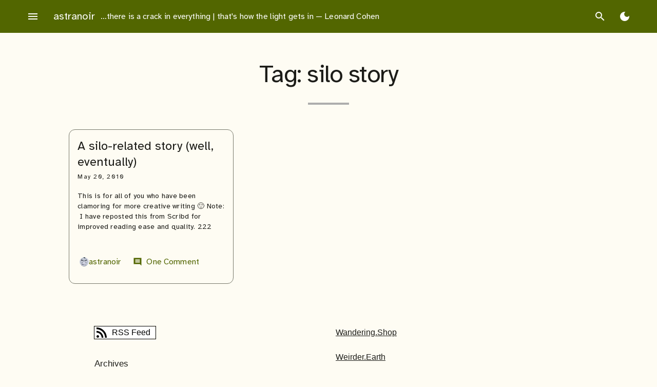

--- FILE ---
content_type: text/html; charset=UTF-8
request_url: https://astranoir.com/tag/silo-story/
body_size: 10793
content:
<!doctype html>
<html lang="en-US">
<head>
	<meta charset="UTF-8">
	<meta name="viewport" content="width=device-width, initial-scale=1">
	<link rel="profile" href="https://gmpg.org/xfn/11">

	<title>silo story &#8211; astranoir</title>
<meta name='robots' content='max-image-preview:large' />
	<style>img:is([sizes="auto" i], [sizes^="auto," i]) { contain-intrinsic-size: 3000px 1500px }</style>
			<style id="material-css-variables">
			
			:root {
				/* Theme color vars */
				--md-sys-color-primary-rgb:82,102,0;
				--md-sys-color-primary:#526600;
				--md-sys-color-on-primary-rgb:255,255,255;
				--md-sys-color-on-primary:#ffffff;
				--md-sys-color-primary-container-rgb:210,239,98;
				--md-sys-color-primary-container:#d2ef62;
				--md-sys-color-on-primary-container-rgb:23,30,0;
				--md-sys-color-on-primary-container:#171e00;
				--md-sys-color-secondary-rgb:92,97,70;
				--md-sys-color-secondary:#5c6146;
				--md-sys-color-on-secondary-rgb:255,255,255;
				--md-sys-color-on-secondary:#ffffff;
				--md-sys-color-secondary-container-rgb:225,230,196;
				--md-sys-color-secondary-container:#e1e6c4;
				--md-sys-color-on-secondary-container-rgb:25,29,8;
				--md-sys-color-on-secondary-container:#191d08;
				--md-sys-color-tertiary-rgb:58,102,93;
				--md-sys-color-tertiary:#3a665d;
				--md-sys-color-on-tertiary-rgb:255,255,255;
				--md-sys-color-on-tertiary:#ffffff;
				--md-sys-color-tertiary-container-rgb:188,236,224;
				--md-sys-color-tertiary-container:#bcece0;
				--md-sys-color-on-tertiary-container-rgb:0,32,26;
				--md-sys-color-on-tertiary-container:#00201a;
				--md-sys-color-error-rgb:186,27,27;
				--md-sys-color-error:#ba1b1b;
				--md-sys-color-on-error-rgb:255,255,255;
				--md-sys-color-on-error:#ffffff;
				--md-sys-color-error-container-rgb:255,218,212;
				--md-sys-color-error-container:#ffdad4;
				--md-sys-color-on-error-container-rgb:65,0,1;
				--md-sys-color-on-error-container:#410001;
				--md-sys-color-background-rgb:254,252,243;
				--md-sys-color-background:#fefcf3;
				--md-sys-color-on-background-rgb:28,28,24;
				--md-sys-color-on-background:#1c1c18;
				--md-sys-color-surface-rgb:254,252,243;
				--md-sys-color-surface:#fefcf3;
				--md-sys-color-on-surface-rgb:28,28,24;
				--md-sys-color-on-surface:#1c1c18;
				--md-sys-color-surface-variant-rgb:227,227,211;
				--md-sys-color-surface-variant:#e3e3d3;
				--md-sys-color-on-surface-variant-rgb:70,72,59;
				--md-sys-color-on-surface-variant:#46483b;
				--md-sys-color-outline-rgb:119,120,107;
				--md-sys-color-outline:#77786b;
				--md-sys-color-shadow-rgb:0,0,0;
				--md-sys-color-shadow:#000000;
				--md-sys-color-inverse-surface-rgb:49,49,44;
				--md-sys-color-inverse-surface:#31312c;
				--md-sys-color-inverse-on-surface-rgb:243,241,232;
				--md-sys-color-inverse-on-surface:#f3f1e8;
				--md-sys-color-inverse-primary-rgb:182,210,73;
				--md-sys-color-inverse-primary:#b6d249;

				/* Icon collection type var */
				--mdc-icons-font-family: "Material Icons Sharp";

				/* Typography vars */
				--md-sys-typescale-display-large-font: "Atkinson Hyperlegible", sans-serif;
				--md-sys-typescale-display-medium-font: "Atkinson Hyperlegible", sans-serif;
				--md-sys-typescale-display-small-font: "Atkinson Hyperlegible", sans-serif;
				--md-sys-typescale-headline-large-font: "Atkinson Hyperlegible", sans-serif;
				--md-sys-typescale-headline-medium-font: "Atkinson Hyperlegible", sans-serif;
				--md-sys-typescale-headline-small-font: "Atkinson Hyperlegible", sans-serif;
				--md-sys-typescale-title-large-font: "Atkinson Hyperlegible", sans-serif;
				--md-sys-typescale-title-medium-font: "Atkinson Hyperlegible", sans-serif;
				--md-sys-typescale-title-small-font: "Atkinson Hyperlegible", sans-serif;
				--md-sys-typescale-label-large-font: "Atkinson Hyperlegible", sans-serif;
				--md-sys-typescale-label-medium-font: "Atkinson Hyperlegible", sans-serif;
				--md-sys-typescale-label-small-font: "Atkinson Hyperlegible", sans-serif;
				--md-sys-typescale-body-large-font: "Atkinson Hyperlegible", sans-serif;
				--md-sys-typescale-body-medium-font: "Atkinson Hyperlegible", sans-serif;
				--md-sys-typescale-body-small-font: "Atkinson Hyperlegible", sans-serif;

				/* Corner Styles vars */
				--mdc-button-radius: 20px;
				--mdc-card-radius: 12px;
				--mdc-chip-radius: 8px;
				--mdc-data-table-radius: 24px;
				--mdc-image-list-radius: 12px;
				--mdc-nav-drawer-radius: 4px;
				--mdc-text-field-radius: 4px;
			}

			/* Forced light mode */
			body[data-color-scheme='light'] {
				--md-sys-color-primary-rgb:82,102,0;
				--md-sys-color-primary:#526600;
				--md-sys-color-on-primary-rgb:255,255,255;
				--md-sys-color-on-primary:#ffffff;
				--md-sys-color-primary-container-rgb:210,239,98;
				--md-sys-color-primary-container:#d2ef62;
				--md-sys-color-on-primary-container-rgb:23,30,0;
				--md-sys-color-on-primary-container:#171e00;
				--md-sys-color-secondary-rgb:92,97,70;
				--md-sys-color-secondary:#5c6146;
				--md-sys-color-on-secondary-rgb:255,255,255;
				--md-sys-color-on-secondary:#ffffff;
				--md-sys-color-secondary-container-rgb:225,230,196;
				--md-sys-color-secondary-container:#e1e6c4;
				--md-sys-color-on-secondary-container-rgb:25,29,8;
				--md-sys-color-on-secondary-container:#191d08;
				--md-sys-color-tertiary-rgb:58,102,93;
				--md-sys-color-tertiary:#3a665d;
				--md-sys-color-on-tertiary-rgb:255,255,255;
				--md-sys-color-on-tertiary:#ffffff;
				--md-sys-color-tertiary-container-rgb:188,236,224;
				--md-sys-color-tertiary-container:#bcece0;
				--md-sys-color-on-tertiary-container-rgb:0,32,26;
				--md-sys-color-on-tertiary-container:#00201a;
				--md-sys-color-error-rgb:186,27,27;
				--md-sys-color-error:#ba1b1b;
				--md-sys-color-on-error-rgb:255,255,255;
				--md-sys-color-on-error:#ffffff;
				--md-sys-color-error-container-rgb:255,218,212;
				--md-sys-color-error-container:#ffdad4;
				--md-sys-color-on-error-container-rgb:65,0,1;
				--md-sys-color-on-error-container:#410001;
				--md-sys-color-background-rgb:254,252,243;
				--md-sys-color-background:#fefcf3;
				--md-sys-color-on-background-rgb:28,28,24;
				--md-sys-color-on-background:#1c1c18;
				--md-sys-color-surface-rgb:254,252,243;
				--md-sys-color-surface:#fefcf3;
				--md-sys-color-on-surface-rgb:28,28,24;
				--md-sys-color-on-surface:#1c1c18;
				--md-sys-color-surface-variant-rgb:227,227,211;
				--md-sys-color-surface-variant:#e3e3d3;
				--md-sys-color-on-surface-variant-rgb:70,72,59;
				--md-sys-color-on-surface-variant:#46483b;
				--md-sys-color-outline-rgb:119,120,107;
				--md-sys-color-outline:#77786b;
				--md-sys-color-shadow-rgb:0,0,0;
				--md-sys-color-shadow:#000000;
				--md-sys-color-inverse-surface-rgb:49,49,44;
				--md-sys-color-inverse-surface:#31312c;
				--md-sys-color-inverse-on-surface-rgb:243,241,232;
				--md-sys-color-inverse-on-surface:#f3f1e8;
				--md-sys-color-inverse-primary-rgb:182,210,73;
				--md-sys-color-inverse-primary:#b6d249;
			}

			/* Forced dark mode */
			body[data-color-scheme='dark'] {
				--md-sys-color-primary-rgb:182,210,73;
				--md-sys-color-primary:#b6d249;
				--md-sys-color-on-primary-rgb:41,53,0;
				--md-sys-color-on-primary:#293500;
				--md-sys-color-primary-container-rgb:61,77,0;
				--md-sys-color-primary-container:#3d4d00;
				--md-sys-color-on-primary-container-rgb:210,239,98;
				--md-sys-color-on-primary-container:#d2ef62;
				--md-sys-color-secondary-rgb:197,202,169;
				--md-sys-color-secondary:#c5caa9;
				--md-sys-color-on-secondary-rgb:46,51,27;
				--md-sys-color-on-secondary:#2e331b;
				--md-sys-color-secondary-container-rgb:68,73,48;
				--md-sys-color-secondary-container:#444930;
				--md-sys-color-on-secondary-container-rgb:225,230,196;
				--md-sys-color-on-secondary-container:#e1e6c4;
				--md-sys-color-tertiary-rgb:161,208,197;
				--md-sys-color-tertiary:#a1d0c5;
				--md-sys-color-on-tertiary-rgb:3,55,47;
				--md-sys-color-on-tertiary:#03372f;
				--md-sys-color-tertiary-container-rgb:33,78,70;
				--md-sys-color-tertiary-container:#214e46;
				--md-sys-color-on-tertiary-container-rgb:188,236,224;
				--md-sys-color-on-tertiary-container:#bcece0;
				--md-sys-color-error-rgb:255,180,169;
				--md-sys-color-error:#ffb4a9;
				--md-sys-color-on-error-rgb:104,0,3;
				--md-sys-color-on-error:#680003;
				--md-sys-color-error-container-rgb:147,0,6;
				--md-sys-color-error-container:#930006;
				--md-sys-color-on-error-container-rgb:255,180,169;
				--md-sys-color-on-error-container:#ffb4a9;
				--md-sys-color-background-rgb:28,28,24;
				--md-sys-color-background:#1c1c18;
				--md-sys-color-on-background-rgb:229,227,219;
				--md-sys-color-on-background:#e5e3db;
				--md-sys-color-surface-rgb:28,28,24;
				--md-sys-color-surface:#1c1c18;
				--md-sys-color-on-surface-rgb:229,227,219;
				--md-sys-color-on-surface:#e5e3db;
				--md-sys-color-surface-variant-rgb:70,72,59;
				--md-sys-color-surface-variant:#46483b;
				--md-sys-color-on-surface-variant-rgb:199,200,184;
				--md-sys-color-on-surface-variant:#c7c8b8;
				--md-sys-color-outline-rgb:144,146,131;
				--md-sys-color-outline:#909283;
				--md-sys-color-shadow-rgb:0,0,0;
				--md-sys-color-shadow:#000000;
				--md-sys-color-inverse-surface-rgb:229,227,219;
				--md-sys-color-inverse-surface:#e5e3db;
				--md-sys-color-inverse-on-surface-rgb:49,49,44;
				--md-sys-color-inverse-on-surface:#31312c;
				--md-sys-color-inverse-primary-rgb:82,102,0;
				--md-sys-color-inverse-primary:#526600;
			}
		
				@media (prefers-color-scheme: light) {
					:root {
						--md-sys-color-primary-rgb:82,102,0;
				--md-sys-color-primary:#526600;
				--md-sys-color-on-primary-rgb:255,255,255;
				--md-sys-color-on-primary:#ffffff;
				--md-sys-color-primary-container-rgb:210,239,98;
				--md-sys-color-primary-container:#d2ef62;
				--md-sys-color-on-primary-container-rgb:23,30,0;
				--md-sys-color-on-primary-container:#171e00;
				--md-sys-color-secondary-rgb:92,97,70;
				--md-sys-color-secondary:#5c6146;
				--md-sys-color-on-secondary-rgb:255,255,255;
				--md-sys-color-on-secondary:#ffffff;
				--md-sys-color-secondary-container-rgb:225,230,196;
				--md-sys-color-secondary-container:#e1e6c4;
				--md-sys-color-on-secondary-container-rgb:25,29,8;
				--md-sys-color-on-secondary-container:#191d08;
				--md-sys-color-tertiary-rgb:58,102,93;
				--md-sys-color-tertiary:#3a665d;
				--md-sys-color-on-tertiary-rgb:255,255,255;
				--md-sys-color-on-tertiary:#ffffff;
				--md-sys-color-tertiary-container-rgb:188,236,224;
				--md-sys-color-tertiary-container:#bcece0;
				--md-sys-color-on-tertiary-container-rgb:0,32,26;
				--md-sys-color-on-tertiary-container:#00201a;
				--md-sys-color-error-rgb:186,27,27;
				--md-sys-color-error:#ba1b1b;
				--md-sys-color-on-error-rgb:255,255,255;
				--md-sys-color-on-error:#ffffff;
				--md-sys-color-error-container-rgb:255,218,212;
				--md-sys-color-error-container:#ffdad4;
				--md-sys-color-on-error-container-rgb:65,0,1;
				--md-sys-color-on-error-container:#410001;
				--md-sys-color-background-rgb:254,252,243;
				--md-sys-color-background:#fefcf3;
				--md-sys-color-on-background-rgb:28,28,24;
				--md-sys-color-on-background:#1c1c18;
				--md-sys-color-surface-rgb:254,252,243;
				--md-sys-color-surface:#fefcf3;
				--md-sys-color-on-surface-rgb:28,28,24;
				--md-sys-color-on-surface:#1c1c18;
				--md-sys-color-surface-variant-rgb:227,227,211;
				--md-sys-color-surface-variant:#e3e3d3;
				--md-sys-color-on-surface-variant-rgb:70,72,59;
				--md-sys-color-on-surface-variant:#46483b;
				--md-sys-color-outline-rgb:119,120,107;
				--md-sys-color-outline:#77786b;
				--md-sys-color-shadow-rgb:0,0,0;
				--md-sys-color-shadow:#000000;
				--md-sys-color-inverse-surface-rgb:49,49,44;
				--md-sys-color-inverse-surface:#31312c;
				--md-sys-color-inverse-on-surface-rgb:243,241,232;
				--md-sys-color-inverse-on-surface:#f3f1e8;
				--md-sys-color-inverse-primary-rgb:182,210,73;
				--md-sys-color-inverse-primary:#b6d249;
					}
				}

				@media (prefers-color-scheme: dark) {
					:root {
						--md-sys-color-primary-rgb:182,210,73;
				--md-sys-color-primary:#b6d249;
				--md-sys-color-on-primary-rgb:41,53,0;
				--md-sys-color-on-primary:#293500;
				--md-sys-color-primary-container-rgb:61,77,0;
				--md-sys-color-primary-container:#3d4d00;
				--md-sys-color-on-primary-container-rgb:210,239,98;
				--md-sys-color-on-primary-container:#d2ef62;
				--md-sys-color-secondary-rgb:197,202,169;
				--md-sys-color-secondary:#c5caa9;
				--md-sys-color-on-secondary-rgb:46,51,27;
				--md-sys-color-on-secondary:#2e331b;
				--md-sys-color-secondary-container-rgb:68,73,48;
				--md-sys-color-secondary-container:#444930;
				--md-sys-color-on-secondary-container-rgb:225,230,196;
				--md-sys-color-on-secondary-container:#e1e6c4;
				--md-sys-color-tertiary-rgb:161,208,197;
				--md-sys-color-tertiary:#a1d0c5;
				--md-sys-color-on-tertiary-rgb:3,55,47;
				--md-sys-color-on-tertiary:#03372f;
				--md-sys-color-tertiary-container-rgb:33,78,70;
				--md-sys-color-tertiary-container:#214e46;
				--md-sys-color-on-tertiary-container-rgb:188,236,224;
				--md-sys-color-on-tertiary-container:#bcece0;
				--md-sys-color-error-rgb:255,180,169;
				--md-sys-color-error:#ffb4a9;
				--md-sys-color-on-error-rgb:104,0,3;
				--md-sys-color-on-error:#680003;
				--md-sys-color-error-container-rgb:147,0,6;
				--md-sys-color-error-container:#930006;
				--md-sys-color-on-error-container-rgb:255,180,169;
				--md-sys-color-on-error-container:#ffb4a9;
				--md-sys-color-background-rgb:28,28,24;
				--md-sys-color-background:#1c1c18;
				--md-sys-color-on-background-rgb:229,227,219;
				--md-sys-color-on-background:#e5e3db;
				--md-sys-color-surface-rgb:28,28,24;
				--md-sys-color-surface:#1c1c18;
				--md-sys-color-on-surface-rgb:229,227,219;
				--md-sys-color-on-surface:#e5e3db;
				--md-sys-color-surface-variant-rgb:70,72,59;
				--md-sys-color-surface-variant:#46483b;
				--md-sys-color-on-surface-variant-rgb:199,200,184;
				--md-sys-color-on-surface-variant:#c7c8b8;
				--md-sys-color-outline-rgb:144,146,131;
				--md-sys-color-outline:#909283;
				--md-sys-color-shadow-rgb:0,0,0;
				--md-sys-color-shadow:#000000;
				--md-sys-color-inverse-surface-rgb:229,227,219;
				--md-sys-color-inverse-surface:#e5e3db;
				--md-sys-color-inverse-on-surface-rgb:49,49,44;
				--md-sys-color-inverse-on-surface:#31312c;
				--md-sys-color-inverse-primary-rgb:82,102,0;
				--md-sys-color-inverse-primary:#526600;
					}
				}
					</style>
		<link rel='dns-prefetch' href='//fonts.googleapis.com' />
<link rel="alternate" type="application/rss+xml" title="astranoir &raquo; Feed" href="https://astranoir.com/feed/" />
<link rel="alternate" type="application/rss+xml" title="astranoir &raquo; Comments Feed" href="https://astranoir.com/comments/feed/" />
<link rel="alternate" type="application/rss+xml" title="astranoir &raquo; silo story Tag Feed" href="https://astranoir.com/tag/silo-story/feed/" />
<script type="text/javascript">
/* <![CDATA[ */
window._wpemojiSettings = {"baseUrl":"https:\/\/s.w.org\/images\/core\/emoji\/16.0.1\/72x72\/","ext":".png","svgUrl":"https:\/\/s.w.org\/images\/core\/emoji\/16.0.1\/svg\/","svgExt":".svg","source":{"concatemoji":"https:\/\/astranoir.com\/wp-includes\/js\/wp-emoji-release.min.js?ver=6.8.3"}};
/*! This file is auto-generated */
!function(s,n){var o,i,e;function c(e){try{var t={supportTests:e,timestamp:(new Date).valueOf()};sessionStorage.setItem(o,JSON.stringify(t))}catch(e){}}function p(e,t,n){e.clearRect(0,0,e.canvas.width,e.canvas.height),e.fillText(t,0,0);var t=new Uint32Array(e.getImageData(0,0,e.canvas.width,e.canvas.height).data),a=(e.clearRect(0,0,e.canvas.width,e.canvas.height),e.fillText(n,0,0),new Uint32Array(e.getImageData(0,0,e.canvas.width,e.canvas.height).data));return t.every(function(e,t){return e===a[t]})}function u(e,t){e.clearRect(0,0,e.canvas.width,e.canvas.height),e.fillText(t,0,0);for(var n=e.getImageData(16,16,1,1),a=0;a<n.data.length;a++)if(0!==n.data[a])return!1;return!0}function f(e,t,n,a){switch(t){case"flag":return n(e,"\ud83c\udff3\ufe0f\u200d\u26a7\ufe0f","\ud83c\udff3\ufe0f\u200b\u26a7\ufe0f")?!1:!n(e,"\ud83c\udde8\ud83c\uddf6","\ud83c\udde8\u200b\ud83c\uddf6")&&!n(e,"\ud83c\udff4\udb40\udc67\udb40\udc62\udb40\udc65\udb40\udc6e\udb40\udc67\udb40\udc7f","\ud83c\udff4\u200b\udb40\udc67\u200b\udb40\udc62\u200b\udb40\udc65\u200b\udb40\udc6e\u200b\udb40\udc67\u200b\udb40\udc7f");case"emoji":return!a(e,"\ud83e\udedf")}return!1}function g(e,t,n,a){var r="undefined"!=typeof WorkerGlobalScope&&self instanceof WorkerGlobalScope?new OffscreenCanvas(300,150):s.createElement("canvas"),o=r.getContext("2d",{willReadFrequently:!0}),i=(o.textBaseline="top",o.font="600 32px Arial",{});return e.forEach(function(e){i[e]=t(o,e,n,a)}),i}function t(e){var t=s.createElement("script");t.src=e,t.defer=!0,s.head.appendChild(t)}"undefined"!=typeof Promise&&(o="wpEmojiSettingsSupports",i=["flag","emoji"],n.supports={everything:!0,everythingExceptFlag:!0},e=new Promise(function(e){s.addEventListener("DOMContentLoaded",e,{once:!0})}),new Promise(function(t){var n=function(){try{var e=JSON.parse(sessionStorage.getItem(o));if("object"==typeof e&&"number"==typeof e.timestamp&&(new Date).valueOf()<e.timestamp+604800&&"object"==typeof e.supportTests)return e.supportTests}catch(e){}return null}();if(!n){if("undefined"!=typeof Worker&&"undefined"!=typeof OffscreenCanvas&&"undefined"!=typeof URL&&URL.createObjectURL&&"undefined"!=typeof Blob)try{var e="postMessage("+g.toString()+"("+[JSON.stringify(i),f.toString(),p.toString(),u.toString()].join(",")+"));",a=new Blob([e],{type:"text/javascript"}),r=new Worker(URL.createObjectURL(a),{name:"wpTestEmojiSupports"});return void(r.onmessage=function(e){c(n=e.data),r.terminate(),t(n)})}catch(e){}c(n=g(i,f,p,u))}t(n)}).then(function(e){for(var t in e)n.supports[t]=e[t],n.supports.everything=n.supports.everything&&n.supports[t],"flag"!==t&&(n.supports.everythingExceptFlag=n.supports.everythingExceptFlag&&n.supports[t]);n.supports.everythingExceptFlag=n.supports.everythingExceptFlag&&!n.supports.flag,n.DOMReady=!1,n.readyCallback=function(){n.DOMReady=!0}}).then(function(){return e}).then(function(){var e;n.supports.everything||(n.readyCallback(),(e=n.source||{}).concatemoji?t(e.concatemoji):e.wpemoji&&e.twemoji&&(t(e.twemoji),t(e.wpemoji)))}))}((window,document),window._wpemojiSettings);
/* ]]> */
</script>
<style id='wp-emoji-styles-inline-css' type='text/css'>

	img.wp-smiley, img.emoji {
		display: inline !important;
		border: none !important;
		box-shadow: none !important;
		height: 1em !important;
		width: 1em !important;
		margin: 0 0.07em !important;
		vertical-align: -0.1em !important;
		background: none !important;
		padding: 0 !important;
	}
</style>
<link rel='stylesheet' id='wp-block-library-css' href='https://astranoir.com/wp-includes/css/dist/block-library/style.min.css?ver=6.8.3' type='text/css' media='all' />
<style id='global-styles-inline-css' type='text/css'>
:root{--wp--preset--aspect-ratio--square: 1;--wp--preset--aspect-ratio--4-3: 4/3;--wp--preset--aspect-ratio--3-4: 3/4;--wp--preset--aspect-ratio--3-2: 3/2;--wp--preset--aspect-ratio--2-3: 2/3;--wp--preset--aspect-ratio--16-9: 16/9;--wp--preset--aspect-ratio--9-16: 9/16;--wp--preset--color--black: #000000;--wp--preset--color--cyan-bluish-gray: #abb8c3;--wp--preset--color--white: #ffffff;--wp--preset--color--pale-pink: #f78da7;--wp--preset--color--vivid-red: #cf2e2e;--wp--preset--color--luminous-vivid-orange: #ff6900;--wp--preset--color--luminous-vivid-amber: #fcb900;--wp--preset--color--light-green-cyan: #7bdcb5;--wp--preset--color--vivid-green-cyan: #00d084;--wp--preset--color--pale-cyan-blue: #8ed1fc;--wp--preset--color--vivid-cyan-blue: #0693e3;--wp--preset--color--vivid-purple: #9b51e0;--wp--preset--color--primary: var(--md-sys-color-primary);--wp--preset--color--on-primary: var(--md-sys-color-on-primary);--wp--preset--color--primary-container: var(--md-sys-color-primary-container);--wp--preset--color--on-primary-container: var(--md-sys-color-on-primary-container);--wp--preset--color--secondary: var(--md-sys-color-secondary);--wp--preset--color--on-secondary: var(--md-sys-color-on-secondary);--wp--preset--color--secondary-container: var(--md-sys-color-secondary-container);--wp--preset--color--on-secondary-container: var(--md-sys-color-on-secondary-container);--wp--preset--color--tertiary: var(--md-sys-color-tertiary);--wp--preset--color--on-tertiary: var(--md-sys-color-on-tertiary);--wp--preset--color--tertiary-container: var(--md-sys-color-tertiary-container);--wp--preset--color--on-tertiary-container: var(--md-sys-color-on-tertiary-container);--wp--preset--color--error: var(--md-sys-color-error);--wp--preset--color--on-error: var(--md-sys-color-on-error);--wp--preset--color--error-container: var(--md-sys-color-error-container);--wp--preset--color--on-error-container: var(--md-sys-color-on-error-container);--wp--preset--color--background: var(--md-sys-color-background);--wp--preset--color--on-background: var(--md-sys-color-on-background);--wp--preset--color--surface: var(--md-sys-color-surface);--wp--preset--color--on-surface: var(--md-sys-color-on-surface);--wp--preset--color--surface-variant: var(--md-sys-color-surface-variant);--wp--preset--color--on-surface-variant: var(--md-sys-color-on-surface-variant);--wp--preset--color--outline: var(--md-sys-color-outline);--wp--preset--color--shadow: var(--md-sys-color-shadow);--wp--preset--color--inverse-surface: var(--md-sys-color-inverse-surface);--wp--preset--color--inverse-on-surface: var(--md-sys-color-inverse-on-surface);--wp--preset--color--inverse-primary: var(--md-sys-color-inverse-primary);--wp--preset--gradient--vivid-cyan-blue-to-vivid-purple: linear-gradient(135deg,rgba(6,147,227,1) 0%,rgb(155,81,224) 100%);--wp--preset--gradient--light-green-cyan-to-vivid-green-cyan: linear-gradient(135deg,rgb(122,220,180) 0%,rgb(0,208,130) 100%);--wp--preset--gradient--luminous-vivid-amber-to-luminous-vivid-orange: linear-gradient(135deg,rgba(252,185,0,1) 0%,rgba(255,105,0,1) 100%);--wp--preset--gradient--luminous-vivid-orange-to-vivid-red: linear-gradient(135deg,rgba(255,105,0,1) 0%,rgb(207,46,46) 100%);--wp--preset--gradient--very-light-gray-to-cyan-bluish-gray: linear-gradient(135deg,rgb(238,238,238) 0%,rgb(169,184,195) 100%);--wp--preset--gradient--cool-to-warm-spectrum: linear-gradient(135deg,rgb(74,234,220) 0%,rgb(151,120,209) 20%,rgb(207,42,186) 40%,rgb(238,44,130) 60%,rgb(251,105,98) 80%,rgb(254,248,76) 100%);--wp--preset--gradient--blush-light-purple: linear-gradient(135deg,rgb(255,206,236) 0%,rgb(152,150,240) 100%);--wp--preset--gradient--blush-bordeaux: linear-gradient(135deg,rgb(254,205,165) 0%,rgb(254,45,45) 50%,rgb(107,0,62) 100%);--wp--preset--gradient--luminous-dusk: linear-gradient(135deg,rgb(255,203,112) 0%,rgb(199,81,192) 50%,rgb(65,88,208) 100%);--wp--preset--gradient--pale-ocean: linear-gradient(135deg,rgb(255,245,203) 0%,rgb(182,227,212) 50%,rgb(51,167,181) 100%);--wp--preset--gradient--electric-grass: linear-gradient(135deg,rgb(202,248,128) 0%,rgb(113,206,126) 100%);--wp--preset--gradient--midnight: linear-gradient(135deg,rgb(2,3,129) 0%,rgb(40,116,252) 100%);--wp--preset--font-size--small: 13px;--wp--preset--font-size--medium: 20px;--wp--preset--font-size--large: 36px;--wp--preset--font-size--x-large: 42px;--wp--preset--font-size--display-large: var(--md-sys-typescale-display-large-size, 7.5em);--wp--preset--font-size--display-medium: var(--md-sys-typescale-display-medium-size, 6.875em);--wp--preset--font-size--display-small: var(--md-sys-typescale-display-small-size, 6em);--wp--preset--font-size--headline-large: var(--md-sys-typescale-headline-large-size, 3.75em);--wp--preset--font-size--headline-medium: var(--md-sys-typescale-headline-medium-size, 3em);--wp--preset--font-size--headline-small: var(--md-sys-typescale-headline-small-size, 2.125em);--wp--preset--font-size--title-large: var(--md-sys-typescale-title-large-size, 1.5em);--wp--preset--font-size--title-medium: var(--md-sys-typescale-title-medium-size, 1.25em);--wp--preset--font-size--title-small: var(--md-sys-typescale-title-small-size, 0.875em);--wp--preset--font-size--label-large: var(--md-sys-typescale-label-large-size, 1em);--wp--preset--font-size--label-medium: var(--md-sys-typescale-label-medium-size, 0.875em);--wp--preset--font-size--label-small: var(--md-sys-typescale-label-small-size, 0.75em);--wp--preset--font-size--body-large: var(--md-sys-typescale-body-large-size, 1);--wp--preset--font-size--body-medium: var(--md-sys-typescale-body-medium-size, 0.857em);--wp--preset--font-size--body-small: var(--md-sys-typescale-body-small-size, 0.75em);--wp--preset--spacing--20: 0.44rem;--wp--preset--spacing--30: 0.67rem;--wp--preset--spacing--40: 1rem;--wp--preset--spacing--50: 1.5rem;--wp--preset--spacing--60: 2.25rem;--wp--preset--spacing--70: 3.38rem;--wp--preset--spacing--80: 5.06rem;--wp--preset--shadow--natural: 6px 6px 9px rgba(0, 0, 0, 0.2);--wp--preset--shadow--deep: 12px 12px 50px rgba(0, 0, 0, 0.4);--wp--preset--shadow--sharp: 6px 6px 0px rgba(0, 0, 0, 0.2);--wp--preset--shadow--outlined: 6px 6px 0px -3px rgba(255, 255, 255, 1), 6px 6px rgba(0, 0, 0, 1);--wp--preset--shadow--crisp: 6px 6px 0px rgba(0, 0, 0, 1);}:root { --wp--style--global--content-size: 840px;--wp--style--global--wide-size: 84rem; }:where(body) { margin: 0; }.wp-site-blocks > .alignleft { float: left; margin-right: 2em; }.wp-site-blocks > .alignright { float: right; margin-left: 2em; }.wp-site-blocks > .aligncenter { justify-content: center; margin-left: auto; margin-right: auto; }:where(.is-layout-flex){gap: 0.5em;}:where(.is-layout-grid){gap: 0.5em;}.is-layout-flow > .alignleft{float: left;margin-inline-start: 0;margin-inline-end: 2em;}.is-layout-flow > .alignright{float: right;margin-inline-start: 2em;margin-inline-end: 0;}.is-layout-flow > .aligncenter{margin-left: auto !important;margin-right: auto !important;}.is-layout-constrained > .alignleft{float: left;margin-inline-start: 0;margin-inline-end: 2em;}.is-layout-constrained > .alignright{float: right;margin-inline-start: 2em;margin-inline-end: 0;}.is-layout-constrained > .aligncenter{margin-left: auto !important;margin-right: auto !important;}.is-layout-constrained > :where(:not(.alignleft):not(.alignright):not(.alignfull)){max-width: var(--wp--style--global--content-size);margin-left: auto !important;margin-right: auto !important;}.is-layout-constrained > .alignwide{max-width: var(--wp--style--global--wide-size);}body .is-layout-flex{display: flex;}.is-layout-flex{flex-wrap: wrap;align-items: center;}.is-layout-flex > :is(*, div){margin: 0;}body .is-layout-grid{display: grid;}.is-layout-grid > :is(*, div){margin: 0;}body{padding-top: 0px;padding-right: 0px;padding-bottom: 0px;padding-left: 0px;}a:where(:not(.wp-element-button)){text-decoration: underline;}:root :where(.wp-element-button, .wp-block-button__link){background-color: #32373c;border-width: 0;color: #fff;font-family: inherit;font-size: inherit;line-height: inherit;padding: calc(0.667em + 2px) calc(1.333em + 2px);text-decoration: none;}.has-black-color{color: var(--wp--preset--color--black) !important;}.has-cyan-bluish-gray-color{color: var(--wp--preset--color--cyan-bluish-gray) !important;}.has-white-color{color: var(--wp--preset--color--white) !important;}.has-pale-pink-color{color: var(--wp--preset--color--pale-pink) !important;}.has-vivid-red-color{color: var(--wp--preset--color--vivid-red) !important;}.has-luminous-vivid-orange-color{color: var(--wp--preset--color--luminous-vivid-orange) !important;}.has-luminous-vivid-amber-color{color: var(--wp--preset--color--luminous-vivid-amber) !important;}.has-light-green-cyan-color{color: var(--wp--preset--color--light-green-cyan) !important;}.has-vivid-green-cyan-color{color: var(--wp--preset--color--vivid-green-cyan) !important;}.has-pale-cyan-blue-color{color: var(--wp--preset--color--pale-cyan-blue) !important;}.has-vivid-cyan-blue-color{color: var(--wp--preset--color--vivid-cyan-blue) !important;}.has-vivid-purple-color{color: var(--wp--preset--color--vivid-purple) !important;}.has-primary-color{color: var(--wp--preset--color--primary) !important;}.has-on-primary-color{color: var(--wp--preset--color--on-primary) !important;}.has-primary-container-color{color: var(--wp--preset--color--primary-container) !important;}.has-on-primary-container-color{color: var(--wp--preset--color--on-primary-container) !important;}.has-secondary-color{color: var(--wp--preset--color--secondary) !important;}.has-on-secondary-color{color: var(--wp--preset--color--on-secondary) !important;}.has-secondary-container-color{color: var(--wp--preset--color--secondary-container) !important;}.has-on-secondary-container-color{color: var(--wp--preset--color--on-secondary-container) !important;}.has-tertiary-color{color: var(--wp--preset--color--tertiary) !important;}.has-on-tertiary-color{color: var(--wp--preset--color--on-tertiary) !important;}.has-tertiary-container-color{color: var(--wp--preset--color--tertiary-container) !important;}.has-on-tertiary-container-color{color: var(--wp--preset--color--on-tertiary-container) !important;}.has-error-color{color: var(--wp--preset--color--error) !important;}.has-on-error-color{color: var(--wp--preset--color--on-error) !important;}.has-error-container-color{color: var(--wp--preset--color--error-container) !important;}.has-on-error-container-color{color: var(--wp--preset--color--on-error-container) !important;}.has-background-color{color: var(--wp--preset--color--background) !important;}.has-on-background-color{color: var(--wp--preset--color--on-background) !important;}.has-surface-color{color: var(--wp--preset--color--surface) !important;}.has-on-surface-color{color: var(--wp--preset--color--on-surface) !important;}.has-surface-variant-color{color: var(--wp--preset--color--surface-variant) !important;}.has-on-surface-variant-color{color: var(--wp--preset--color--on-surface-variant) !important;}.has-outline-color{color: var(--wp--preset--color--outline) !important;}.has-shadow-color{color: var(--wp--preset--color--shadow) !important;}.has-inverse-surface-color{color: var(--wp--preset--color--inverse-surface) !important;}.has-inverse-on-surface-color{color: var(--wp--preset--color--inverse-on-surface) !important;}.has-inverse-primary-color{color: var(--wp--preset--color--inverse-primary) !important;}.has-black-background-color{background-color: var(--wp--preset--color--black) !important;}.has-cyan-bluish-gray-background-color{background-color: var(--wp--preset--color--cyan-bluish-gray) !important;}.has-white-background-color{background-color: var(--wp--preset--color--white) !important;}.has-pale-pink-background-color{background-color: var(--wp--preset--color--pale-pink) !important;}.has-vivid-red-background-color{background-color: var(--wp--preset--color--vivid-red) !important;}.has-luminous-vivid-orange-background-color{background-color: var(--wp--preset--color--luminous-vivid-orange) !important;}.has-luminous-vivid-amber-background-color{background-color: var(--wp--preset--color--luminous-vivid-amber) !important;}.has-light-green-cyan-background-color{background-color: var(--wp--preset--color--light-green-cyan) !important;}.has-vivid-green-cyan-background-color{background-color: var(--wp--preset--color--vivid-green-cyan) !important;}.has-pale-cyan-blue-background-color{background-color: var(--wp--preset--color--pale-cyan-blue) !important;}.has-vivid-cyan-blue-background-color{background-color: var(--wp--preset--color--vivid-cyan-blue) !important;}.has-vivid-purple-background-color{background-color: var(--wp--preset--color--vivid-purple) !important;}.has-primary-background-color{background-color: var(--wp--preset--color--primary) !important;}.has-on-primary-background-color{background-color: var(--wp--preset--color--on-primary) !important;}.has-primary-container-background-color{background-color: var(--wp--preset--color--primary-container) !important;}.has-on-primary-container-background-color{background-color: var(--wp--preset--color--on-primary-container) !important;}.has-secondary-background-color{background-color: var(--wp--preset--color--secondary) !important;}.has-on-secondary-background-color{background-color: var(--wp--preset--color--on-secondary) !important;}.has-secondary-container-background-color{background-color: var(--wp--preset--color--secondary-container) !important;}.has-on-secondary-container-background-color{background-color: var(--wp--preset--color--on-secondary-container) !important;}.has-tertiary-background-color{background-color: var(--wp--preset--color--tertiary) !important;}.has-on-tertiary-background-color{background-color: var(--wp--preset--color--on-tertiary) !important;}.has-tertiary-container-background-color{background-color: var(--wp--preset--color--tertiary-container) !important;}.has-on-tertiary-container-background-color{background-color: var(--wp--preset--color--on-tertiary-container) !important;}.has-error-background-color{background-color: var(--wp--preset--color--error) !important;}.has-on-error-background-color{background-color: var(--wp--preset--color--on-error) !important;}.has-error-container-background-color{background-color: var(--wp--preset--color--error-container) !important;}.has-on-error-container-background-color{background-color: var(--wp--preset--color--on-error-container) !important;}.has-background-background-color{background-color: var(--wp--preset--color--background) !important;}.has-on-background-background-color{background-color: var(--wp--preset--color--on-background) !important;}.has-surface-background-color{background-color: var(--wp--preset--color--surface) !important;}.has-on-surface-background-color{background-color: var(--wp--preset--color--on-surface) !important;}.has-surface-variant-background-color{background-color: var(--wp--preset--color--surface-variant) !important;}.has-on-surface-variant-background-color{background-color: var(--wp--preset--color--on-surface-variant) !important;}.has-outline-background-color{background-color: var(--wp--preset--color--outline) !important;}.has-shadow-background-color{background-color: var(--wp--preset--color--shadow) !important;}.has-inverse-surface-background-color{background-color: var(--wp--preset--color--inverse-surface) !important;}.has-inverse-on-surface-background-color{background-color: var(--wp--preset--color--inverse-on-surface) !important;}.has-inverse-primary-background-color{background-color: var(--wp--preset--color--inverse-primary) !important;}.has-black-border-color{border-color: var(--wp--preset--color--black) !important;}.has-cyan-bluish-gray-border-color{border-color: var(--wp--preset--color--cyan-bluish-gray) !important;}.has-white-border-color{border-color: var(--wp--preset--color--white) !important;}.has-pale-pink-border-color{border-color: var(--wp--preset--color--pale-pink) !important;}.has-vivid-red-border-color{border-color: var(--wp--preset--color--vivid-red) !important;}.has-luminous-vivid-orange-border-color{border-color: var(--wp--preset--color--luminous-vivid-orange) !important;}.has-luminous-vivid-amber-border-color{border-color: var(--wp--preset--color--luminous-vivid-amber) !important;}.has-light-green-cyan-border-color{border-color: var(--wp--preset--color--light-green-cyan) !important;}.has-vivid-green-cyan-border-color{border-color: var(--wp--preset--color--vivid-green-cyan) !important;}.has-pale-cyan-blue-border-color{border-color: var(--wp--preset--color--pale-cyan-blue) !important;}.has-vivid-cyan-blue-border-color{border-color: var(--wp--preset--color--vivid-cyan-blue) !important;}.has-vivid-purple-border-color{border-color: var(--wp--preset--color--vivid-purple) !important;}.has-primary-border-color{border-color: var(--wp--preset--color--primary) !important;}.has-on-primary-border-color{border-color: var(--wp--preset--color--on-primary) !important;}.has-primary-container-border-color{border-color: var(--wp--preset--color--primary-container) !important;}.has-on-primary-container-border-color{border-color: var(--wp--preset--color--on-primary-container) !important;}.has-secondary-border-color{border-color: var(--wp--preset--color--secondary) !important;}.has-on-secondary-border-color{border-color: var(--wp--preset--color--on-secondary) !important;}.has-secondary-container-border-color{border-color: var(--wp--preset--color--secondary-container) !important;}.has-on-secondary-container-border-color{border-color: var(--wp--preset--color--on-secondary-container) !important;}.has-tertiary-border-color{border-color: var(--wp--preset--color--tertiary) !important;}.has-on-tertiary-border-color{border-color: var(--wp--preset--color--on-tertiary) !important;}.has-tertiary-container-border-color{border-color: var(--wp--preset--color--tertiary-container) !important;}.has-on-tertiary-container-border-color{border-color: var(--wp--preset--color--on-tertiary-container) !important;}.has-error-border-color{border-color: var(--wp--preset--color--error) !important;}.has-on-error-border-color{border-color: var(--wp--preset--color--on-error) !important;}.has-error-container-border-color{border-color: var(--wp--preset--color--error-container) !important;}.has-on-error-container-border-color{border-color: var(--wp--preset--color--on-error-container) !important;}.has-background-border-color{border-color: var(--wp--preset--color--background) !important;}.has-on-background-border-color{border-color: var(--wp--preset--color--on-background) !important;}.has-surface-border-color{border-color: var(--wp--preset--color--surface) !important;}.has-on-surface-border-color{border-color: var(--wp--preset--color--on-surface) !important;}.has-surface-variant-border-color{border-color: var(--wp--preset--color--surface-variant) !important;}.has-on-surface-variant-border-color{border-color: var(--wp--preset--color--on-surface-variant) !important;}.has-outline-border-color{border-color: var(--wp--preset--color--outline) !important;}.has-shadow-border-color{border-color: var(--wp--preset--color--shadow) !important;}.has-inverse-surface-border-color{border-color: var(--wp--preset--color--inverse-surface) !important;}.has-inverse-on-surface-border-color{border-color: var(--wp--preset--color--inverse-on-surface) !important;}.has-inverse-primary-border-color{border-color: var(--wp--preset--color--inverse-primary) !important;}.has-vivid-cyan-blue-to-vivid-purple-gradient-background{background: var(--wp--preset--gradient--vivid-cyan-blue-to-vivid-purple) !important;}.has-light-green-cyan-to-vivid-green-cyan-gradient-background{background: var(--wp--preset--gradient--light-green-cyan-to-vivid-green-cyan) !important;}.has-luminous-vivid-amber-to-luminous-vivid-orange-gradient-background{background: var(--wp--preset--gradient--luminous-vivid-amber-to-luminous-vivid-orange) !important;}.has-luminous-vivid-orange-to-vivid-red-gradient-background{background: var(--wp--preset--gradient--luminous-vivid-orange-to-vivid-red) !important;}.has-very-light-gray-to-cyan-bluish-gray-gradient-background{background: var(--wp--preset--gradient--very-light-gray-to-cyan-bluish-gray) !important;}.has-cool-to-warm-spectrum-gradient-background{background: var(--wp--preset--gradient--cool-to-warm-spectrum) !important;}.has-blush-light-purple-gradient-background{background: var(--wp--preset--gradient--blush-light-purple) !important;}.has-blush-bordeaux-gradient-background{background: var(--wp--preset--gradient--blush-bordeaux) !important;}.has-luminous-dusk-gradient-background{background: var(--wp--preset--gradient--luminous-dusk) !important;}.has-pale-ocean-gradient-background{background: var(--wp--preset--gradient--pale-ocean) !important;}.has-electric-grass-gradient-background{background: var(--wp--preset--gradient--electric-grass) !important;}.has-midnight-gradient-background{background: var(--wp--preset--gradient--midnight) !important;}.has-small-font-size{font-size: var(--wp--preset--font-size--small) !important;}.has-medium-font-size{font-size: var(--wp--preset--font-size--medium) !important;}.has-large-font-size{font-size: var(--wp--preset--font-size--large) !important;}.has-x-large-font-size{font-size: var(--wp--preset--font-size--x-large) !important;}.has-display-large-font-size{font-size: var(--wp--preset--font-size--display-large) !important;}.has-display-medium-font-size{font-size: var(--wp--preset--font-size--display-medium) !important;}.has-display-small-font-size{font-size: var(--wp--preset--font-size--display-small) !important;}.has-headline-large-font-size{font-size: var(--wp--preset--font-size--headline-large) !important;}.has-headline-medium-font-size{font-size: var(--wp--preset--font-size--headline-medium) !important;}.has-headline-small-font-size{font-size: var(--wp--preset--font-size--headline-small) !important;}.has-title-large-font-size{font-size: var(--wp--preset--font-size--title-large) !important;}.has-title-medium-font-size{font-size: var(--wp--preset--font-size--title-medium) !important;}.has-title-small-font-size{font-size: var(--wp--preset--font-size--title-small) !important;}.has-label-large-font-size{font-size: var(--wp--preset--font-size--label-large) !important;}.has-label-medium-font-size{font-size: var(--wp--preset--font-size--label-medium) !important;}.has-label-small-font-size{font-size: var(--wp--preset--font-size--label-small) !important;}.has-body-large-font-size{font-size: var(--wp--preset--font-size--body-large) !important;}.has-body-medium-font-size{font-size: var(--wp--preset--font-size--body-medium) !important;}.has-body-small-font-size{font-size: var(--wp--preset--font-size--body-small) !important;}
:where(.wp-block-post-template.is-layout-flex){gap: 1.25em;}:where(.wp-block-post-template.is-layout-grid){gap: 1.25em;}
:where(.wp-block-columns.is-layout-flex){gap: 2em;}:where(.wp-block-columns.is-layout-grid){gap: 2em;}
:root :where(.wp-block-pullquote){font-size: 1.5em;line-height: 1.6;}
</style>
<link rel='stylesheet' id='material-google-fonts-cdn-css' href='//fonts.googleapis.com/css?family=Material+Icons+Sharp%7CAtkinson+Hyperlegible%3A300%2C400%2C500&#038;ver=0.7.0' type='text/css' media='all' />
<link rel='stylesheet' id='material-design-google-style-css' href='https://astranoir.com/wp-content/themes/material-design-google/style.css?ver=0.7.0' type='text/css' media='all' />
<style id='material-design-google-style-inline-css' type='text/css'>

		:root {
			--md-sys-color-primary:#526600;
			--md-sys-color-on-primary:#ffffff;
			--md-sys-color-primary-container:#d2ef62;
			--md-sys-color-on-primary-container:#171e00;
			--md-sys-color-secondary:#5c6146;
			--md-sys-color-on-secondary:#ffffff;
			--md-sys-color-secondary-container:#e1e6c4;
			--md-sys-color-on-secondary-container:#191d08;
			--md-sys-color-tertiary:#3a665d;
			--md-sys-color-on-tertiary:#ffffff;
			--md-sys-color-tertiary-container:#bcece0;
			--md-sys-color-on-tertiary-container:#00201a;
			--md-sys-color-error:#ba1b1b;
			--md-sys-color-on-error:#ffffff;
			--md-sys-color-error-container:#ffdad4;
			--md-sys-color-on-error-container:#410001;
			--md-sys-color-background:#fefcf3;
			--md-sys-color-on-background:#1c1c18;
			--md-sys-color-surface:#fefcf3;
			--md-sys-color-on-surface:#1c1c18;
			--md-sys-color-surface-variant:#e3e3d3;
			--md-sys-color-on-surface-variant:#46483b;
			--md-sys-color-outline:#77786b;
			--md-sys-color-shadow:#000000;
			--md-sys-color-inverse-surface:#31312c;
			--md-sys-color-inverse-on-surface:#f3f1e8;
			--md-sys-color-inverse-primary:#b6d249;
		}

		/* Forced dark mode */
		body[data-color-scheme='dark'] {
			--md-sys-color-primary:#b6d249;
			--md-sys-color-on-primary:#293500;
			--md-sys-color-primary-container:#3d4d00;
			--md-sys-color-on-primary-container:#d2ef62;
			--md-sys-color-secondary:#c5caa9;
			--md-sys-color-on-secondary:#2e331b;
			--md-sys-color-secondary-container:#444930;
			--md-sys-color-on-secondary-container:#e1e6c4;
			--md-sys-color-tertiary:#a1d0c5;
			--md-sys-color-on-tertiary:#03372f;
			--md-sys-color-tertiary-container:#214e46;
			--md-sys-color-on-tertiary-container:#bcece0;
			--md-sys-color-error:#ffb4a9;
			--md-sys-color-on-error:#680003;
			--md-sys-color-error-container:#930006;
			--md-sys-color-on-error-container:#ffb4a9;
			--md-sys-color-background:#1c1c18;
			--md-sys-color-on-background:#e5e3db;
			--md-sys-color-surface:#1c1c18;
			--md-sys-color-on-surface:#e5e3db;
			--md-sys-color-surface-variant:#46483b;
			--md-sys-color-on-surface-variant:#c7c8b8;
			--md-sys-color-outline:#909283;
			--md-sys-color-shadow:#000000;
			--md-sys-color-inverse-surface:#e5e3db;
			--md-sys-color-inverse-on-surface:#31312c;
			--md-sys-color-inverse-primary:#526600;
		}


		body[data-color-scheme='light'] {
			--md-sys-color-primary:#526600;
			--md-sys-color-on-primary:#ffffff;
			--md-sys-color-primary-container:#d2ef62;
			--md-sys-color-on-primary-container:#171e00;
			--md-sys-color-secondary:#5c6146;
			--md-sys-color-on-secondary:#ffffff;
			--md-sys-color-secondary-container:#e1e6c4;
			--md-sys-color-on-secondary-container:#191d08;
			--md-sys-color-tertiary:#3a665d;
			--md-sys-color-on-tertiary:#ffffff;
			--md-sys-color-tertiary-container:#bcece0;
			--md-sys-color-on-tertiary-container:#00201a;
			--md-sys-color-error:#ba1b1b;
			--md-sys-color-on-error:#ffffff;
			--md-sys-color-error-container:#ffdad4;
			--md-sys-color-on-error-container:#410001;
			--md-sys-color-background:#fefcf3;
			--md-sys-color-on-background:#1c1c18;
			--md-sys-color-surface:#fefcf3;
			--md-sys-color-on-surface:#1c1c18;
			--md-sys-color-surface-variant:#e3e3d3;
			--md-sys-color-on-surface-variant:#46483b;
			--md-sys-color-outline:#77786b;
			--md-sys-color-shadow:#000000;
			--md-sys-color-inverse-surface:#31312c;
			--md-sys-color-inverse-on-surface:#f3f1e8;
			--md-sys-color-inverse-primary:#b6d249;
		}
	
			@media (prefers-color-scheme: dark) {
				:root {
					--md-sys-color-primary:#b6d249;
			--md-sys-color-on-primary:#293500;
			--md-sys-color-primary-container:#3d4d00;
			--md-sys-color-on-primary-container:#d2ef62;
			--md-sys-color-secondary:#c5caa9;
			--md-sys-color-on-secondary:#2e331b;
			--md-sys-color-secondary-container:#444930;
			--md-sys-color-on-secondary-container:#e1e6c4;
			--md-sys-color-tertiary:#a1d0c5;
			--md-sys-color-on-tertiary:#03372f;
			--md-sys-color-tertiary-container:#214e46;
			--md-sys-color-on-tertiary-container:#bcece0;
			--md-sys-color-error:#ffb4a9;
			--md-sys-color-on-error:#680003;
			--md-sys-color-error-container:#930006;
			--md-sys-color-on-error-container:#ffb4a9;
			--md-sys-color-background:#1c1c18;
			--md-sys-color-on-background:#e5e3db;
			--md-sys-color-surface:#1c1c18;
			--md-sys-color-on-surface:#e5e3db;
			--md-sys-color-surface-variant:#46483b;
			--md-sys-color-on-surface-variant:#c7c8b8;
			--md-sys-color-outline:#909283;
			--md-sys-color-shadow:#000000;
			--md-sys-color-inverse-surface:#e5e3db;
			--md-sys-color-inverse-on-surface:#31312c;
			--md-sys-color-inverse-primary:#526600;
				}
			}
		
</style>
<link rel='stylesheet' id='material-design-google-front-end-css-css' href='https://astranoir.com/wp-content/themes/material-design-google/assets/css/front-end-compiled.min.css?ver=0.7.0' type='text/css' media='all' />
<link rel='stylesheet' id='material-front-end-css-css' href='https://astranoir.com/wp-content/plugins/material-design/assets/css/front-end-w-theme-compiled.css?ver=0.7.0' type='text/css' media='all' />
<link rel="https://api.w.org/" href="https://astranoir.com/wp-json/" /><link rel="alternate" title="JSON" type="application/json" href="https://astranoir.com/wp-json/wp/v2/tags/219" /><link rel="EditURI" type="application/rsd+xml" title="RSD" href="https://astranoir.com/xmlrpc.php?rsd" />
<meta name="generator" content="WordPress 6.8.3" />
<meta name="material-design-plugin" content="v0.7.0" /><meta name="material-design-google-theme" content="v0.7.0" />		<style type="text/css" id="wp-custom-css">
			.site-tagline {
	white-space: nowrap;
  overflow: hidden;
  text-overflow: ellipsis;
}

p {
	font-size: 1.5em;
}

.entry-content a:focus, .entry-content a:hover {
	text-decoration: underline;
	font-weight: 500;
  color: #FF4500;
}

a:hover {
	text-decoration: underline;
	font-weight: 500;
  color: #FF4500;
}

a {
	text-decoration: underline;
	font-weight: 500;
}

h2.wp-block-heading {
	font-size: 3.25em;
}

h3.wp-block-heading {
	font-size: 2.75em;
}

h4.wp-block-heading {
	font-size: 2em;
}

.wp-block-archives__label {
	font-size: 0.85em;
}

.wp-social-link-feed {
	outline: 0.075em solid black;
}

#weirder-webring {
	font-size: 1em;
}

.webring-nav {
  font-size: 1em;
}

@media only screen and (max-width: 600px) {
  .site-tagline {
    visibility: hidden;
  }
}
		</style>
		</head>

<body class="archive tag tag-silo-story tag-219 wp-theme-material-design-google mdc-typography hfeed no-sidebar">
	
	<div id="page" class="site">
		<a class="skip-link screen-reader-text" href="#content">Skip to content</a>

		
<aside class="mdc-drawer material-drawer mdc-drawer--modal">
	<div class="mdc-drawer__header">
		
		<div class="mdc-drawer__title">
				<div class="site-title__wrapper">
		<div class="site-title__row">
			<div class="site-title title-large">
				<a href="https://astranoir.com/" rel="home">astranoir</a>
			</div>

			<button type="button" class="mdc-icon-button mdc-drawer__close">
				<span class="mdc-button__ripple"></span>
				<i class="material-icons mdc-button__icon" aria-hidden="true">close</i>
				<span class="screen-reader-text">Close drawer</span>
			</button>
		</div>
		<div class="site-tagline label-large">&#8230;there is a crack in everything | that&#039;s how the light gets in — Leonard Cohen</div>
	</div>
			</div>
	</div>
	<div class="mdc-drawer__content">
		
<form class="search-form" action="https://astranoir.com/" method="get" role="search" id="search-695443bfe5e2f">
	<label class="mdc-text-field mdc-text-field--outlined mdc-text-field--with-trailing-icon">
		<input class="mdc-text-field__input" type="text" aria-labelledby="search-label-695443bfe5e31" name="s" value="">
		<i class="material-icons mdc-text-field__icon mdc-text-field__icon--trailing" tabindex="0" role="button">search</i>
		<div class="mdc-notched-outline">
			<div class="mdc-notched-outline__leading"></div>
			<div class="mdc-notched-outline__notch">
			<span class="mdc-floating-label" id="search-label-695443bfe5e31">Search</span>
			</div>
			<div class="mdc-notched-outline__trailing"></div>
		</div>
	</label>
</form>

		<nav class="mdc-list mdc-drawer__list" role="listbox">
			<a href="https://astranoir.com"  class="mdc-list-item"><span class="mdc-list-item__text">Home</span></a></li>
<a href="https://astranoir.com/solidarity-resources/"  class="mdc-list-item"><span class="mdc-list-item__text">Solidarity Resources</span></a></li>
<a href="https://astranoir.com/about/"  class="mdc-list-item"><span class="mdc-list-item__text">About</span></a></li>
		</nav>
	</div>
</aside>

<div class="mdc-drawer-scrim"></div>

		
<div
	class="
		site__navigation
				"
	role="banner"
>
	
<div class="mdc-top-app-bar top-app-bar  top-app-bar--has-dark-mode">
	<div class="mdc-top-app-bar__row top-app-bar__header">
		<section class="mdc-top-app-bar__section mdc-top-app-bar__section--align-start">
			<button class="material-icons mdc-top-app-bar__navigation-icon mdc-icon-button top-app-bar__menu-trigger">menu</button>

						<span class="mdc-top-app-bar__title top-app-bar__title">
					<div class="site-title__wrapper">
		<div class="site-title__row">
			<div class="site-title title-large">
				<a href="https://astranoir.com/" rel="home">astranoir</a>
			</div>

			<button type="button" class="mdc-icon-button mdc-drawer__close">
				<span class="mdc-button__ripple"></span>
				<i class="material-icons mdc-button__icon" aria-hidden="true">close</i>
				<span class="screen-reader-text">Close drawer</span>
			</button>
		</div>
		<div class="site-tagline label-large">&#8230;there is a crack in everything | that&#039;s how the light gets in — Leonard Cohen</div>
	</div>
				</span>
		</section>
		<section class="mdc-top-app-bar__section mdc-top-app-bar__section--align-end top-app-bar__menu" role="toolbar">
							<button class="material-icons mdc-top-app-bar__navigation-icon mdc-icon-button search__button" aria-label="Search">
					<span class="mdc-button__ripple"></span>
					search
				</button>
			
			<button class="material-icons mdc-top-app-bar__navigation-icon mdc-icon-button dark-mode__button" aria-label="Toggle Dark Mode">
				<span class="mdc-button__ripple"></span>
				<span class="dark-mode__icon">dark_mode</span>
			</button>
		</section>
	</div>

	<div class="mdc-top-app-bar__row top-app-bar__search">
		
<form class="search-form" action="https://astranoir.com/" method="get" id="search-695443bfe7690"">
	<div class="mdc-text-field mdc-text-field--fullwidth mdc-text-field--no-label">
		<div class="mdc-text-field__ripple"></div>
		<input
			class="mdc-text-field__input"
			placeholder="Search the site"
			aria-label="Search"
			type="search"
			name="s"
		>
	</div>
	<button class="mdc-button mdc-button--unelevated button__search" type="submit">
		<span class="mdc-button__ripple"></span>
		<span class="mdc-button__label">Search</span>
	</button>
	<button class="material-icons mdc-top-app-bar__navigation-icon mdc-icon-button mdc-button--unelevated button__back" type="button" aria-label="Exit search form">
		<span class="mdc-button__ripple"></span>
		<i class="material-icons mdc-button__icon" aria-hidden="true">close</i>
	</button>
</form>
	</div>

	</div>
</div>

		<div id="content" class="site-content">

	<div id="primary" class="content-area material-archive__wide">
		<main id="main" class="site-main">

		
			<header class="page-header">
				<h1 class="page-title display-small">Tag: <span>silo story</span></h1>			</header><!-- .page-header -->

			<div class="site-main__inner">
				
<div class="archive-cards masonry-grid-theme layout-masonry-3">
	
<div class="post-card__container">
	<div id="168" class="mdc-card post-card mdc-card--outlined post-168 post type-post status-publish format-standard hentry category-fiction tag-220 tag-creative-writing tag-hideaway tag-silo-story">
		<a class="mdc-card__link" href="https://astranoir.com/168/a-silo-related-story-well-eventually/">
			<div class="mdc-card__primary-action post-card__primary-action">
								<div class="post-card__primary">
											<h2 class="post-card__title title-large">A silo-related story (well, eventually)</h2>					
											<time class="post-card__subtitle label-small">May 20, 2010</time>
									</div>
									<div class="post-card__secondary body-medium"><p>This is for all of you who have been clamoring for more creative writing 🙂 Note:  I have reposted this from Scribd for improved reading ease and quality. 222</p>
</div>
							</div>
		</a>
					<div class="mdc-card__actions">
				<div class="mdc-card__action-buttons">
											<a
							class="mdc-button mdc-card__action mdc-card__action--button"
							href="https://astranoir.com/author/admin/"
							aria-label="
								Author: astranoir							"
						>
							<img alt='' src='https://secure.gravatar.com/avatar/ac953b10e328e26464c924eedf4c43ed1f997de54458e268ad3d3d8b94a60f2c?s=18&#038;d=identicon&#038;r=g' srcset='https://secure.gravatar.com/avatar/ac953b10e328e26464c924eedf4c43ed1f997de54458e268ad3d3d8b94a60f2c?s=36&#038;d=identicon&#038;r=g 2x' class='avatar avatar-18 photo' height='18' width='18' decoding='async'/>							astranoir						</a>
					
											<a href="https://astranoir.com/168/a-silo-related-story-well-eventually/#comments" class="mdc-button mdc-card__action mdc-card__action--button">
							<i class="material-icons mdc-button__icon" aria-hidden="true">comment</i>
							One Comment						</a>
									</div>
			</div>
			</div>
</div>
</div>
			</div>
		</div>

			
		</main><!-- #main -->
	</div><!-- #primary -->


<aside id="secondary" class="widget-area mdc-layout-grid">
	<div class="mdc-layout-grid__inner">
		<div class="mdc-layout-grid__cell mdc-layout-grid__cell--span-6">
			<section id="block-7" class="widget widget_block">
<ul class="wp-block-social-links has-visible-labels has-icon-color has-icon-background-color is-style-pill-shape is-layout-flex wp-block-social-links-is-layout-flex"><li style="color: #000000; background-color: #ffffff; " class="wp-social-link wp-social-link-feed has-black-color has-white-background-color wp-block-social-link"><a href="https://astranoir.com/rss" class="wp-block-social-link-anchor"><svg width="24" height="24" viewBox="0 0 24 24" version="1.1" xmlns="http://www.w3.org/2000/svg" aria-hidden="true" focusable="false"><path d="M2,8.667V12c5.515,0,10,4.485,10,10h3.333C15.333,14.637,9.363,8.667,2,8.667z M2,2v3.333 c9.19,0,16.667,7.477,16.667,16.667H22C22,10.955,13.045,2,2,2z M4.5,17C3.118,17,2,18.12,2,19.5S3.118,22,4.5,22S7,20.88,7,19.5 S5.882,17,4.5,17z"></path></svg><span class="wp-block-social-link-label">RSS Feed</span></a></li></ul>
</section><section id="block-11" class="widget widget_block widget_archive"><div class="wp-block-archives-dropdown wp-block-archives has-medium-font-size"><label for="wp-block-archives-1" class="wp-block-archives__label">Archives</label>
		<select id="wp-block-archives-1" name="archive-dropdown" onchange="document.location.href=this.options[this.selectedIndex].value;">
		<option value="">Select Month</option>	<option value='https://astranoir.com/date/2025/07/'> July 2025 &nbsp;(1)</option>
	<option value='https://astranoir.com/date/2025/06/'> June 2025 &nbsp;(1)</option>
	<option value='https://astranoir.com/date/2024/12/'> December 2024 &nbsp;(1)</option>
	<option value='https://astranoir.com/date/2023/04/'> April 2023 &nbsp;(3)</option>
	<option value='https://astranoir.com/date/2023/03/'> March 2023 &nbsp;(5)</option>
	<option value='https://astranoir.com/date/2023/02/'> February 2023 &nbsp;(5)</option>
	<option value='https://astranoir.com/date/2023/01/'> January 2023 &nbsp;(2)</option>
	<option value='https://astranoir.com/date/2022/11/'> November 2022 &nbsp;(1)</option>
	<option value='https://astranoir.com/date/2022/04/'> April 2022 &nbsp;(1)</option>
	<option value='https://astranoir.com/date/2020/06/'> June 2020 &nbsp;(1)</option>
	<option value='https://astranoir.com/date/2020/04/'> April 2020 &nbsp;(8)</option>
	<option value='https://astranoir.com/date/2020/03/'> March 2020 &nbsp;(4)</option>
	<option value='https://astranoir.com/date/2020/02/'> February 2020 &nbsp;(1)</option>
	<option value='https://astranoir.com/date/2014/01/'> January 2014 &nbsp;(1)</option>
	<option value='https://astranoir.com/date/2013/12/'> December 2013 &nbsp;(3)</option>
	<option value='https://astranoir.com/date/2013/11/'> November 2013 &nbsp;(4)</option>
	<option value='https://astranoir.com/date/2013/10/'> October 2013 &nbsp;(7)</option>
	<option value='https://astranoir.com/date/2013/09/'> September 2013 &nbsp;(5)</option>
	<option value='https://astranoir.com/date/2013/08/'> August 2013 &nbsp;(4)</option>
	<option value='https://astranoir.com/date/2013/07/'> July 2013 &nbsp;(1)</option>
	<option value='https://astranoir.com/date/2012/02/'> February 2012 &nbsp;(6)</option>
	<option value='https://astranoir.com/date/2012/01/'> January 2012 &nbsp;(4)</option>
	<option value='https://astranoir.com/date/2011/09/'> September 2011 &nbsp;(3)</option>
	<option value='https://astranoir.com/date/2011/08/'> August 2011 &nbsp;(3)</option>
	<option value='https://astranoir.com/date/2011/07/'> July 2011 &nbsp;(2)</option>
	<option value='https://astranoir.com/date/2011/06/'> June 2011 &nbsp;(1)</option>
	<option value='https://astranoir.com/date/2011/05/'> May 2011 &nbsp;(3)</option>
	<option value='https://astranoir.com/date/2011/03/'> March 2011 &nbsp;(3)</option>
	<option value='https://astranoir.com/date/2011/02/'> February 2011 &nbsp;(6)</option>
	<option value='https://astranoir.com/date/2011/01/'> January 2011 &nbsp;(2)</option>
	<option value='https://astranoir.com/date/2010/12/'> December 2010 &nbsp;(1)</option>
	<option value='https://astranoir.com/date/2010/11/'> November 2010 &nbsp;(2)</option>
	<option value='https://astranoir.com/date/2010/10/'> October 2010 &nbsp;(4)</option>
	<option value='https://astranoir.com/date/2010/09/'> September 2010 &nbsp;(3)</option>
	<option value='https://astranoir.com/date/2010/08/'> August 2010 &nbsp;(12)</option>
	<option value='https://astranoir.com/date/2010/07/'> July 2010 &nbsp;(4)</option>
	<option value='https://astranoir.com/date/2010/06/'> June 2010 &nbsp;(3)</option>
	<option value='https://astranoir.com/date/2010/05/'> May 2010 &nbsp;(13)</option>
	<option value='https://astranoir.com/date/2010/04/'> April 2010 &nbsp;(15)</option>
	<option value='https://astranoir.com/date/2010/03/'> March 2010 &nbsp;(29)</option>
	<option value='https://astranoir.com/date/2010/02/'> February 2010 &nbsp;(5)</option>
</select></div></section>		</div>

		<div class="mdc-layout-grid__cell mdc-layout-grid__cell--span-6">
			<section id="block-14" class="widget widget_block"><a class="fedi-link" rel="me" href="https://wandering.shop/@astranoir">Wandering.Shop</a></section><section id="block-17" class="widget widget_block"><a class="fedi-link" rel="me" href="https://weirder.earth/@living_largely_liminally">Weirder.Earth</a></section>		</div>
	</div>
</aside><!-- #secondary -->
	</div><!-- #content -->

</div><!-- #page -->

<footer class="site-footer">
	
	<div
		id="colophon"
		class="mdc-layout-grid site-footer__inner"
	>
		<div class="mdc-layout-grid__inner">
			<div class="site-footer__copyright mdc-layout-grid__cell mdc-layout-grid__cell--span-6">
				<small class="site-footer__text label-medium"></small>
			</div>

			
<div class="back-to-top mdc-layout-grid__cell mdc-layout-grid__cell--span-6">
	<button id="back-to-top" class="mdc-button" aria-label="Back to Top">
		<div class="mdc-button__ripple"></div>
		<i class="material-icons mdc-icon-button__icon">expand_less</i>
	</button>
</div>
		</div>
	</div><!-- #colophon -->
</footer>

<script type="speculationrules">
{"prefetch":[{"source":"document","where":{"and":[{"href_matches":"\/*"},{"not":{"href_matches":["\/wp-*.php","\/wp-admin\/*","\/wp-content\/uploads\/*","\/wp-content\/*","\/wp-content\/plugins\/*","\/wp-content\/themes\/material-design-google\/*","\/*\\?(.+)"]}},{"not":{"selector_matches":"a[rel~=\"nofollow\"]"}},{"not":{"selector_matches":".no-prefetch, .no-prefetch a"}}]},"eagerness":"conservative"}]}
</script>
<script type="text/javascript" src="https://astranoir.com/wp-content/themes/material-design-google/assets/js/front-end.min.js?ver=0.7.0" id="material-design-google-js-js"></script>
<script type="text/javascript" id="material-front-end-js-js-extra">
/* <![CDATA[ */
var materialDesign = {"ajax_url":"https:\/\/astranoir.com\/wp-admin\/admin-ajax.php","sourceColor":"#8ca61d","darkModeStatus":"auto","globalStyle":{"card_style":"elevated"},"isMaterialThemeActive":"1"};
/* ]]> */
</script>
<script type="text/javascript" src="https://astranoir.com/wp-content/plugins/material-design/assets/js/front-end.js?ver=0.7.0" id="material-front-end-js-js"></script>

</body>
</html>


--- FILE ---
content_type: text/css
request_url: https://astranoir.com/wp-content/plugins/material-design/assets/css/front-end-w-theme-compiled.css?ver=0.7.0
body_size: 6978
content:
:root{--mdc-layout-grid-margin-desktop:24px;--mdc-layout-grid-gutter-desktop:24px;--mdc-layout-grid-column-width-desktop:72px;--mdc-layout-grid-margin-tablet:16px;--mdc-layout-grid-gutter-tablet:16px;--mdc-layout-grid-column-width-tablet:72px;--mdc-layout-grid-margin-phone:16px;--mdc-layout-grid-gutter-phone:16px;--mdc-layout-grid-column-width-phone:72px}@media (min-width:840px){.mdc-layout-grid{box-sizing:border-box;margin:0 auto;padding:24px;padding:var(--mdc-layout-grid-margin-desktop,24px)}}@media (min-width:600px) and (max-width:839px){.mdc-layout-grid{box-sizing:border-box;margin:0 auto;padding:16px;padding:var(--mdc-layout-grid-margin-tablet,16px)}}@media (max-width:599px){.mdc-layout-grid{box-sizing:border-box;margin:0 auto;padding:16px;padding:var(--mdc-layout-grid-margin-phone,16px)}}@media (min-width:840px){.mdc-layout-grid__inner{align-items:stretch;display:flex;flex-flow:row wrap;margin:-12px;margin:calc(var(--mdc-layout-grid-gutter-desktop, 24px)/2*-1)}@supports (display:grid){.mdc-layout-grid__inner{grid-gap:24px;grid-gap:var(--mdc-layout-grid-gutter-desktop,24px);display:grid;grid-template-columns:repeat(12,minmax(0,1fr));margin:0}}}@media (min-width:600px) and (max-width:839px){.mdc-layout-grid__inner{align-items:stretch;display:flex;flex-flow:row wrap;margin:-8px;margin:calc(var(--mdc-layout-grid-gutter-tablet, 16px)/2*-1)}@supports (display:grid){.mdc-layout-grid__inner{grid-gap:16px;grid-gap:var(--mdc-layout-grid-gutter-tablet,16px);display:grid;grid-template-columns:repeat(8,minmax(0,1fr));margin:0}}}@media (max-width:599px){.mdc-layout-grid__inner{align-items:stretch;display:flex;flex-flow:row wrap;margin:-8px;margin:calc(var(--mdc-layout-grid-gutter-phone, 16px)/2*-1)}@supports (display:grid){.mdc-layout-grid__inner{grid-gap:16px;grid-gap:var(--mdc-layout-grid-gutter-phone,16px);display:grid;grid-template-columns:repeat(4,minmax(0,1fr));margin:0}}}@media (min-width:840px){.mdc-layout-grid__cell{box-sizing:border-box;margin:12px;margin:calc(var(--mdc-layout-grid-gutter-desktop, 24px)/2);width:calc(33.33333% - 24px);width:calc(33.33333% - var(--mdc-layout-grid-gutter-desktop, 24px))}@supports (display:grid){.mdc-layout-grid__cell{grid-column-end:span 4;margin:0;width:auto}}.mdc-layout-grid__cell--span-1,.mdc-layout-grid__cell--span-1-desktop{width:calc(8.33333% - 24px);width:calc(8.33333% - var(--mdc-layout-grid-gutter-desktop, 24px))}@supports (display:grid){.mdc-layout-grid__cell--span-1,.mdc-layout-grid__cell--span-1-desktop{grid-column-end:span 1;width:auto}}.mdc-layout-grid__cell--span-2,.mdc-layout-grid__cell--span-2-desktop{width:calc(16.66667% - 24px);width:calc(16.66667% - var(--mdc-layout-grid-gutter-desktop, 24px))}@supports (display:grid){.mdc-layout-grid__cell--span-2,.mdc-layout-grid__cell--span-2-desktop{grid-column-end:span 2;width:auto}}.mdc-layout-grid__cell--span-3,.mdc-layout-grid__cell--span-3-desktop{width:calc(25% - 24px);width:calc(25% - var(--mdc-layout-grid-gutter-desktop, 24px))}@supports (display:grid){.mdc-layout-grid__cell--span-3,.mdc-layout-grid__cell--span-3-desktop{grid-column-end:span 3;width:auto}}.mdc-layout-grid__cell--span-4,.mdc-layout-grid__cell--span-4-desktop{width:calc(33.33333% - 24px);width:calc(33.33333% - var(--mdc-layout-grid-gutter-desktop, 24px))}@supports (display:grid){.mdc-layout-grid__cell--span-4,.mdc-layout-grid__cell--span-4-desktop{grid-column-end:span 4;width:auto}}.mdc-layout-grid__cell--span-5,.mdc-layout-grid__cell--span-5-desktop{width:calc(41.66667% - 24px);width:calc(41.66667% - var(--mdc-layout-grid-gutter-desktop, 24px))}@supports (display:grid){.mdc-layout-grid__cell--span-5,.mdc-layout-grid__cell--span-5-desktop{grid-column-end:span 5;width:auto}}.mdc-layout-grid__cell--span-6,.mdc-layout-grid__cell--span-6-desktop{width:calc(50% - 24px);width:calc(50% - var(--mdc-layout-grid-gutter-desktop, 24px))}@supports (display:grid){.mdc-layout-grid__cell--span-6,.mdc-layout-grid__cell--span-6-desktop{grid-column-end:span 6;width:auto}}.mdc-layout-grid__cell--span-7,.mdc-layout-grid__cell--span-7-desktop{width:calc(58.33333% - 24px);width:calc(58.33333% - var(--mdc-layout-grid-gutter-desktop, 24px))}@supports (display:grid){.mdc-layout-grid__cell--span-7,.mdc-layout-grid__cell--span-7-desktop{grid-column-end:span 7;width:auto}}.mdc-layout-grid__cell--span-8,.mdc-layout-grid__cell--span-8-desktop{width:calc(66.66667% - 24px);width:calc(66.66667% - var(--mdc-layout-grid-gutter-desktop, 24px))}@supports (display:grid){.mdc-layout-grid__cell--span-8,.mdc-layout-grid__cell--span-8-desktop{grid-column-end:span 8;width:auto}}.mdc-layout-grid__cell--span-9,.mdc-layout-grid__cell--span-9-desktop{width:calc(75% - 24px);width:calc(75% - var(--mdc-layout-grid-gutter-desktop, 24px))}@supports (display:grid){.mdc-layout-grid__cell--span-9,.mdc-layout-grid__cell--span-9-desktop{grid-column-end:span 9;width:auto}}.mdc-layout-grid__cell--span-10,.mdc-layout-grid__cell--span-10-desktop{width:calc(83.33333% - 24px);width:calc(83.33333% - var(--mdc-layout-grid-gutter-desktop, 24px))}@supports (display:grid){.mdc-layout-grid__cell--span-10,.mdc-layout-grid__cell--span-10-desktop{grid-column-end:span 10;width:auto}}.mdc-layout-grid__cell--span-11,.mdc-layout-grid__cell--span-11-desktop{width:calc(91.66667% - 24px);width:calc(91.66667% - var(--mdc-layout-grid-gutter-desktop, 24px))}@supports (display:grid){.mdc-layout-grid__cell--span-11,.mdc-layout-grid__cell--span-11-desktop{grid-column-end:span 11;width:auto}}.mdc-layout-grid__cell--span-12,.mdc-layout-grid__cell--span-12-desktop{width:calc(100% - 24px);width:calc(100% - var(--mdc-layout-grid-gutter-desktop, 24px))}@supports (display:grid){.mdc-layout-grid__cell--span-12,.mdc-layout-grid__cell--span-12-desktop{grid-column-end:span 12;width:auto}}}@media (min-width:600px) and (max-width:839px){.mdc-layout-grid__cell{box-sizing:border-box;margin:8px;margin:calc(var(--mdc-layout-grid-gutter-tablet, 16px)/2);width:calc(50% - 16px);width:calc(50% - var(--mdc-layout-grid-gutter-tablet, 16px))}@supports (display:grid){.mdc-layout-grid__cell{grid-column-end:span 4;margin:0;width:auto}}.mdc-layout-grid__cell--span-1,.mdc-layout-grid__cell--span-1-tablet{width:calc(12.5% - 16px);width:calc(12.5% - var(--mdc-layout-grid-gutter-tablet, 16px))}@supports (display:grid){.mdc-layout-grid__cell--span-1,.mdc-layout-grid__cell--span-1-tablet{grid-column-end:span 1;width:auto}}.mdc-layout-grid__cell--span-2,.mdc-layout-grid__cell--span-2-tablet{width:calc(25% - 16px);width:calc(25% - var(--mdc-layout-grid-gutter-tablet, 16px))}@supports (display:grid){.mdc-layout-grid__cell--span-2,.mdc-layout-grid__cell--span-2-tablet{grid-column-end:span 2;width:auto}}.mdc-layout-grid__cell--span-3,.mdc-layout-grid__cell--span-3-tablet{width:calc(37.5% - 16px);width:calc(37.5% - var(--mdc-layout-grid-gutter-tablet, 16px))}@supports (display:grid){.mdc-layout-grid__cell--span-3,.mdc-layout-grid__cell--span-3-tablet{grid-column-end:span 3;width:auto}}.mdc-layout-grid__cell--span-4,.mdc-layout-grid__cell--span-4-tablet{width:calc(50% - 16px);width:calc(50% - var(--mdc-layout-grid-gutter-tablet, 16px))}@supports (display:grid){.mdc-layout-grid__cell--span-4,.mdc-layout-grid__cell--span-4-tablet{grid-column-end:span 4;width:auto}}.mdc-layout-grid__cell--span-5,.mdc-layout-grid__cell--span-5-tablet{width:calc(62.5% - 16px);width:calc(62.5% - var(--mdc-layout-grid-gutter-tablet, 16px))}@supports (display:grid){.mdc-layout-grid__cell--span-5,.mdc-layout-grid__cell--span-5-tablet{grid-column-end:span 5;width:auto}}.mdc-layout-grid__cell--span-6,.mdc-layout-grid__cell--span-6-tablet{width:calc(75% - 16px);width:calc(75% - var(--mdc-layout-grid-gutter-tablet, 16px))}@supports (display:grid){.mdc-layout-grid__cell--span-6,.mdc-layout-grid__cell--span-6-tablet{grid-column-end:span 6;width:auto}}.mdc-layout-grid__cell--span-7,.mdc-layout-grid__cell--span-7-tablet{width:calc(87.5% - 16px);width:calc(87.5% - var(--mdc-layout-grid-gutter-tablet, 16px))}@supports (display:grid){.mdc-layout-grid__cell--span-7,.mdc-layout-grid__cell--span-7-tablet{grid-column-end:span 7;width:auto}}.mdc-layout-grid__cell--span-8,.mdc-layout-grid__cell--span-8-tablet{width:calc(100% - 16px);width:calc(100% - var(--mdc-layout-grid-gutter-tablet, 16px))}@supports (display:grid){.mdc-layout-grid__cell--span-8,.mdc-layout-grid__cell--span-8-tablet{grid-column-end:span 8;width:auto}}.mdc-layout-grid__cell--span-9,.mdc-layout-grid__cell--span-9-tablet{width:calc(100% - 16px);width:calc(100% - var(--mdc-layout-grid-gutter-tablet, 16px))}@supports (display:grid){.mdc-layout-grid__cell--span-9,.mdc-layout-grid__cell--span-9-tablet{grid-column-end:span 8;width:auto}}.mdc-layout-grid__cell--span-10,.mdc-layout-grid__cell--span-10-tablet{width:calc(100% - 16px);width:calc(100% - var(--mdc-layout-grid-gutter-tablet, 16px))}@supports (display:grid){.mdc-layout-grid__cell--span-10,.mdc-layout-grid__cell--span-10-tablet{grid-column-end:span 8;width:auto}}.mdc-layout-grid__cell--span-11,.mdc-layout-grid__cell--span-11-tablet{width:calc(100% - 16px);width:calc(100% - var(--mdc-layout-grid-gutter-tablet, 16px))}@supports (display:grid){.mdc-layout-grid__cell--span-11,.mdc-layout-grid__cell--span-11-tablet{grid-column-end:span 8;width:auto}}.mdc-layout-grid__cell--span-12,.mdc-layout-grid__cell--span-12-tablet{width:calc(100% - 16px);width:calc(100% - var(--mdc-layout-grid-gutter-tablet, 16px))}@supports (display:grid){.mdc-layout-grid__cell--span-12,.mdc-layout-grid__cell--span-12-tablet{grid-column-end:span 8;width:auto}}}@media (max-width:599px){.mdc-layout-grid__cell{box-sizing:border-box;margin:8px;margin:calc(var(--mdc-layout-grid-gutter-phone, 16px)/2);width:calc(100% - 16px);width:calc(100% - var(--mdc-layout-grid-gutter-phone, 16px))}@supports (display:grid){.mdc-layout-grid__cell{grid-column-end:span 4;margin:0;width:auto}}.mdc-layout-grid__cell--span-1,.mdc-layout-grid__cell--span-1-phone{width:calc(25% - 16px);width:calc(25% - var(--mdc-layout-grid-gutter-phone, 16px))}@supports (display:grid){.mdc-layout-grid__cell--span-1,.mdc-layout-grid__cell--span-1-phone{grid-column-end:span 1;width:auto}}.mdc-layout-grid__cell--span-2,.mdc-layout-grid__cell--span-2-phone{width:calc(50% - 16px);width:calc(50% - var(--mdc-layout-grid-gutter-phone, 16px))}@supports (display:grid){.mdc-layout-grid__cell--span-2,.mdc-layout-grid__cell--span-2-phone{grid-column-end:span 2;width:auto}}.mdc-layout-grid__cell--span-3,.mdc-layout-grid__cell--span-3-phone{width:calc(75% - 16px);width:calc(75% - var(--mdc-layout-grid-gutter-phone, 16px))}@supports (display:grid){.mdc-layout-grid__cell--span-3,.mdc-layout-grid__cell--span-3-phone{grid-column-end:span 3;width:auto}}.mdc-layout-grid__cell--span-4,.mdc-layout-grid__cell--span-4-phone{width:calc(100% - 16px);width:calc(100% - var(--mdc-layout-grid-gutter-phone, 16px))}@supports (display:grid){.mdc-layout-grid__cell--span-4,.mdc-layout-grid__cell--span-4-phone{grid-column-end:span 4;width:auto}}.mdc-layout-grid__cell--span-5,.mdc-layout-grid__cell--span-5-phone{width:calc(100% - 16px);width:calc(100% - var(--mdc-layout-grid-gutter-phone, 16px))}@supports (display:grid){.mdc-layout-grid__cell--span-5,.mdc-layout-grid__cell--span-5-phone{grid-column-end:span 4;width:auto}}.mdc-layout-grid__cell--span-6,.mdc-layout-grid__cell--span-6-phone{width:calc(100% - 16px);width:calc(100% - var(--mdc-layout-grid-gutter-phone, 16px))}@supports (display:grid){.mdc-layout-grid__cell--span-6,.mdc-layout-grid__cell--span-6-phone{grid-column-end:span 4;width:auto}}.mdc-layout-grid__cell--span-7,.mdc-layout-grid__cell--span-7-phone{width:calc(100% - 16px);width:calc(100% - var(--mdc-layout-grid-gutter-phone, 16px))}@supports (display:grid){.mdc-layout-grid__cell--span-7,.mdc-layout-grid__cell--span-7-phone{grid-column-end:span 4;width:auto}}.mdc-layout-grid__cell--span-8,.mdc-layout-grid__cell--span-8-phone{width:calc(100% - 16px);width:calc(100% - var(--mdc-layout-grid-gutter-phone, 16px))}@supports (display:grid){.mdc-layout-grid__cell--span-8,.mdc-layout-grid__cell--span-8-phone{grid-column-end:span 4;width:auto}}.mdc-layout-grid__cell--span-9,.mdc-layout-grid__cell--span-9-phone{width:calc(100% - 16px);width:calc(100% - var(--mdc-layout-grid-gutter-phone, 16px))}@supports (display:grid){.mdc-layout-grid__cell--span-9,.mdc-layout-grid__cell--span-9-phone{grid-column-end:span 4;width:auto}}.mdc-layout-grid__cell--span-10,.mdc-layout-grid__cell--span-10-phone{width:calc(100% - 16px);width:calc(100% - var(--mdc-layout-grid-gutter-phone, 16px))}@supports (display:grid){.mdc-layout-grid__cell--span-10,.mdc-layout-grid__cell--span-10-phone{grid-column-end:span 4;width:auto}}.mdc-layout-grid__cell--span-11,.mdc-layout-grid__cell--span-11-phone{width:calc(100% - 16px);width:calc(100% - var(--mdc-layout-grid-gutter-phone, 16px))}@supports (display:grid){.mdc-layout-grid__cell--span-11,.mdc-layout-grid__cell--span-11-phone{grid-column-end:span 4;width:auto}}.mdc-layout-grid__cell--span-12,.mdc-layout-grid__cell--span-12-phone{width:calc(100% - 16px);width:calc(100% - var(--mdc-layout-grid-gutter-phone, 16px))}@supports (display:grid){.mdc-layout-grid__cell--span-12,.mdc-layout-grid__cell--span-12-phone{grid-column-end:span 4;width:auto}}}.mdc-layout-grid__cell--order-1{order:1}.mdc-layout-grid__cell--order-2{order:2}.mdc-layout-grid__cell--order-3{order:3}.mdc-layout-grid__cell--order-4{order:4}.mdc-layout-grid__cell--order-5{order:5}.mdc-layout-grid__cell--order-6{order:6}.mdc-layout-grid__cell--order-7{order:7}.mdc-layout-grid__cell--order-8{order:8}.mdc-layout-grid__cell--order-9{order:9}.mdc-layout-grid__cell--order-10{order:10}.mdc-layout-grid__cell--order-11{order:11}.mdc-layout-grid__cell--order-12{order:12}.mdc-layout-grid__cell--align-top{align-self:flex-start}@supports (display:grid){.mdc-layout-grid__cell--align-top{align-self:start}}.mdc-layout-grid__cell--align-middle{align-self:center}.mdc-layout-grid__cell--align-bottom{align-self:flex-end}@supports (display:grid){.mdc-layout-grid__cell--align-bottom{align-self:end}}@media (min-width:840px){.mdc-layout-grid--fixed-column-width{width:1176px;width:calc(var(--mdc-layout-grid-column-width-desktop, 72px)*12 + var(--mdc-layout-grid-gutter-desktop, 24px)*11 + var(--mdc-layout-grid-margin-desktop, 24px)*2)}}@media (min-width:600px) and (max-width:839px){.mdc-layout-grid--fixed-column-width{width:720px;width:calc(var(--mdc-layout-grid-column-width-tablet, 72px)*8 + var(--mdc-layout-grid-gutter-tablet, 16px)*7 + var(--mdc-layout-grid-margin-tablet, 16px)*2)}}@media (max-width:599px){.mdc-layout-grid--fixed-column-width{width:368px;width:calc(var(--mdc-layout-grid-column-width-phone, 72px)*4 + var(--mdc-layout-grid-gutter-phone, 16px)*3 + var(--mdc-layout-grid-margin-phone, 16px)*2)}}.mdc-layout-grid--align-left{margin-left:0;margin-right:auto}.mdc-layout-grid--align-right{margin-left:auto;margin-right:0}.mdc-tab-bar{width:100%}.mdc-tab{height:48px}.mdc-tab--stacked{height:72px}.mdc-tab-scroller{overflow-y:hidden}.mdc-tab-scroller.mdc-tab-scroller--animating .mdc-tab-scroller__scroll-content{transition:transform .25s cubic-bezier(.4,0,.2,1)}.mdc-tab-scroller__test{height:100px;overflow-x:scroll;position:absolute;top:-9999px;width:100px}.mdc-tab-scroller__scroll-area{-webkit-overflow-scrolling:touch;display:flex;overflow-x:hidden}.mdc-tab-scroller__scroll-area::-webkit-scrollbar,.mdc-tab-scroller__test::-webkit-scrollbar{display:none}.mdc-tab-scroller__scroll-area--scroll{overflow-x:scroll}.mdc-tab-scroller__scroll-content{display:flex;flex:1 0 auto;position:relative;transform:none;will-change:transform}.mdc-tab-scroller--align-start .mdc-tab-scroller__scroll-content{justify-content:flex-start}.mdc-tab-scroller--align-end .mdc-tab-scroller__scroll-content{justify-content:flex-end}.mdc-tab-scroller--align-center .mdc-tab-scroller__scroll-content{justify-content:center}.mdc-tab-scroller--animating .mdc-tab-scroller__scroll-area{-webkit-overflow-scrolling:auto}.material-icons{word-wrap:normal;font-feature-settings:"liga";-webkit-font-smoothing:antialiased;direction:ltr;display:inline-block;line-height:1;text-transform:none;white-space:nowrap}p .material-icons{font-size:inherit;line-height:inherit!important}.mdc-drawer__title,.mdc-top-app-bar__title{font-style:var(--md-sys-typescale-title-medium-style,normal)}.mdc-floating-label,.mdc-image-list__label,.mdc-list,.mdc-list-group__subheader,.mdc-select__selected-text,.mdc-text-field__affix,.mdc-text-field__input,.mdc-typography--subtitle1{font-style:var(--md-sys-typescale-label-large-style,normal)}.label-medium,.mdc-data-table__header-cell,.mdc-drawer .mdc-list-item,.mdc-slider .mdc-slider__value-indicator-text{font-style:var(--md-sys-typescale-label-medium-style,normal)}.mdc-banner__text,.mdc-chip,.mdc-data-table__cell,.mdc-data-table__content,.mdc-data-table__pagination,.mdc-drawer .mdc-list-group__subheader,.mdc-drawer__subtitle,.mdc-form-field,.mdc-list-item__secondary-text,.mdc-typography--body2{font-style:var(--md-sys-typescale-body-medium-style,normal)}.mdc-list-item__meta:not(.material-icons),.mdc-select-helper-text,.mdc-text-field-character-counter,.mdc-text-field-helper-text,.mdc-tooltip__surface,.mdc-typography--caption{font-style:var(--md-sys-typescale-body-small-style,normal)}.mdc-button,.mdc-tab,.mdc-typography--button{font-style:var(--md-sys-typescale-label-large-style,normal)}.mdc-button{border-radius:var(--mdc-button-radius,4px)}.mdc-button .mdc-button__ripple{border-radius:inherit}.post-thumbnail>img{width:860px}.mdc-menu .mdc-list{color:var(--md-sys-color-on-surface,#000)}.mdc-data-table__row{border-color:var(--md-sys-color-on-surface,#000)}.mdc-tab-content{display:none;margin:1em}.mdc-tab-content--active{display:block}.mdc-list-item{margin:0}.mdc-list--avatar-list .mdc-list-item__graphic.material-icons{font-size:40px}.mdc-list:not(.mdc-list--two-line) .mdc-list-item__primary-text{margin-bottom:0}.list-item__link{height:100%;outline:none;position:absolute;text-decoration:none;width:100%}.list-item__link[href="#"]{display:none}.mdc-text-field{border-radius:var(--mdc-text-field-radius,4px) var(--mdc-text-field-radius,4px) 0 0}.mdc-text-field--outlined .mdc-notched-outline .mdc-notched-outline__leading{border-radius:var(--mdc-text-field-radius,4px) 0 0 var(--mdc-text-field-radius,4px)}.mdc-text-field--outlined .mdc-notched-outline .mdc-notched-outline__trailing{border-radius:0 var(--mdc-text-field-radius,4px) var(--mdc-text-field-radius,4px) 0}.mdc-text-field--textarea .mdc-floating-label{left:16px}.mdc-text-field--outlined.mdc-text-field--textarea .mdc-floating-label{left:4px}.mdc-text-field--textarea .mdc-floating-label--float-above{transform:translateY(-108%) scale(1)}.mdc-button--outlined:disabled,.mdc-button--outlined:not(:disabled){border-color:var(--md-sys-color-on-surface,#000)}.mdc-button--outlined:disabled{color:var(--md-sys-color-on-surface,#000)}.mdc-select:not(.mdc-select--disabled),.mdc-select:not(.mdc-select--disabled) .mdc-select__anchor{background-color:var(--mdc-theme-surface-mix-4,#f5f5f5)}.mdc-select:not(.mdc-select--disabled) .mdc-floating-label,.mdc-select:not(.mdc-select--disabled) .mdc-select__native-control,.mdc-select:not(.mdc-select--disabled) .mdc-select__selected-text{border-bottom-color:var(--md-sys-color-on-surface,#000);color:var(--md-sys-color-on-surface,#000)}.mdc-checkbox__native-control:enabled:not(:checked):not(:indeterminate)~.mdc-checkbox__background,.mdc-checkbox__native-control[disabled]:not(:checked):not(:indeterminate)~.mdc-checkbox__background{border-color:var(--md-sys-color-on-surface,#000)}.mdc-checkbox__native-control[disabled]:checked~.mdc-checkbox__background,.mdc-checkbox__native-control[disabled]:indeterminate~.mdc-checkbox__background{background-color:var(--md-sys-color-on-surface,#000)}.mdc-drawer,.mdc-radio .mdc-radio__native-control:enabled:not(:checked)+.mdc-radio__background .mdc-radio__outer-circle{border-color:var(--md-sys-color-on-surface,#000)}.mdc-drawer{background-color:var(--md-sys-color-surface,#fff)}.mdc-drawer .mdc-drawer__subtitle,.mdc-drawer .mdc-drawer__title,.mdc-drawer .mdc-list-item{color:var(--md-sys-color-on-surface,#000)}.mdc-drawer .mdc-list-item--activated,.mdc-drawer .mdc-list-item--selected{color:var(--md-sys-color-primary,#6200ee)}:not(.mdc-list--non-interactive)>:not(.mdc-list-item--disabled).mdc-list-item:after,:not(.mdc-list--non-interactive)>:not(.mdc-list-item--disabled).mdc-list-item:before{background-color:var(--md-sys-color-on-surface,#000)}.mdc-dialog .mdc-dialog__content,.mdc-dialog .mdc-dialog__title,.mdc-dialog .mdc-list{color:var(--md-sys-color-on-surface,#000)}.mdc-chip{background-color:var(--md-sys-color-surface-variant,#e0e0e0);border-color:var(--md-sys-color-outline);border-radius:var(--mdc-chip-radius,8px);color:var(--md-sys-color-on-surface-variant,#000)}.mdc-chip.mdc-chip--selected{background-color:var(--md-sys-color-secondary-container,#6200ee);color:var(--md-sys-color-on-secondary-container,#6200ee)}.mdc-icon-button,.mdc-icon-button:focus,.mdc-icon-button:hover,.mdc-icon-button:visited{color:var(--md-sys-color-primary,#6200ee)}.mdc-icon-button:after,.mdc-icon-button:before,.mdc-switch:not(.mdc-switch--checked)
.mdc-switch__track{background-color:var(--md-sys-color-on-surface,#000)}.mdc-tab-bar{background-color:var(--md-sys-color-background,var(--md-sys-color-surface,#fff))}.mdc-tab .mdc-tab__icon,.mdc-tab .mdc-tab__text-label{color:var(--md-sys-color-on-surface,#000)}.mdc-tab--active .mdc-tab__icon,.mdc-tab--active .mdc-tab__text-label{color:var(--md-sys-color-primary,#6200ee)}.wp-block-material-buttons{grid-gap:8px;align-items:center;display:flex;flex-wrap:wrap}.wp-block-material-buttons.aligncenter{justify-content:center}.wp-block-material-icon.has-text-align-center{text-align:center}.wp-block-material-icon.has-text-align-left{text-align:left}.wp-block-material-icon.has-text-align-right{text-align:right}.wp-block-material-icon .material-icons{color:var(--md-sys-color-primary,"#6200ee")}.wp-block-material-icon .material-icons.md-18{font-size:18px}.wp-block-material-icon .material-icons.md-24{font-size:24px}.wp-block-material-icon .material-icons.md-36{font-size:36px}.wp-block-material-icon .material-icons.md-48{font-size:48px}.mdc-data-table{border:1px solid var(--md-sys-color-outline);border-radius:var(--mdc-data-table-radius,24px);max-width:calc(100vw - 80px);overflow-x:auto}@media screen and (max-width:480px){.mdc-data-table{max-width:calc(100vw - 48px)}}.mdc-data-table table{border:0;width:100%}.mdc-data-table table p{-webkit-margin-before:0;-webkit-margin-after:0;margin-bottom:0;margin-top:0}.mdc-data-table tbody:first-child tr:first-child td,.mdc-data-table td:empty,.mdc-data-table th:empty,.mdc-data-table thead:first-child tr:first-child th{border-top:0}.mdc-data-table__header-row,.mdc-data-table__row{border:none}.mdc-data-table__header-cell{background:var(--md-sys-color-surface-variant);color:var(--md-sys-color-on-surface-variant);font-weight:700;text-align:center}.mdc-data-table__cell,.mdc-data-table__header-cell{border-top:1px solid var(--md-sys-color-outline);padding:16px 24px;vertical-align:middle}.mdc-data-table__cell:first-child,.mdc-data-table__header-cell:first-child{border-left:0}.mdc-data-table__cell{border-left:1px solid var(--md-sys-color-outline)}.mdc-data-table__header-cell{border-left:1px solid var(--md-sys-color-on-surface-variant)}.mdc-data-table__caption figcaption{text-align:center}.mdc-tooltip{display:none;position:fixed;z-index:2}.mdc-tooltip--hide,.mdc-tooltip--showing,.mdc-tooltip--shown{display:inline-flex}.mdc-tooltip__surface{-moz-osx-font-smoothing:grayscale;-webkit-font-smoothing:antialiased;background-color:var(--md-sys-color-inverse-surface);border-radius:var(--mdc-shape-small,4px);box-sizing:border-box;color:var(--md-sys-color-inverse-on-surface,#fff);font-family:var(--md-sys-typescale-body-small-font,var(--md-ref-typeface-plain,Roboto,sans-serif));font-size:var(--md-sys-typescale-body-small-size,.75em);font-style:var(--md-sys-typescale-body-small-style,normal);font-weight:var(--md-sys-typescale-body-small-weight,400);letter-spacing:var(--md-sys-typescale-body-small-tracking);line-height:var(--md-sys-typescale-body-small-line-height,1);line-height:16px;max-height:40vh;max-width:200px;min-height:24px;min-width:40px;opacity:0;outline:1px solid #0000;overflow:hidden;overflow-wrap:anywhere;padding:4px 8px;text-align:center;transform:scale(.8);word-break:var(--mdc-tooltip-word-break,normal)}.mdc-tooltip--multiline .mdc-tooltip__surface{text-align:left}.mdc-tooltip--multiline .mdc-tooltip__surface[dir=rtl],[dir=rtl] .mdc-tooltip--multiline .mdc-tooltip__surface{text-align:right}.mdc-tooltip--shown .mdc-tooltip__surface{opacity:1;transform:scale(1)}.mdc-tooltip--showing-transition .mdc-tooltip__surface{transition:opacity .15s cubic-bezier(0,0,.2,1) 0ms,transform .15s cubic-bezier(0,0,.2,1) 0ms}.mdc-tooltip--hide .mdc-tooltip__surface{transform:scale(1)}.mdc-tooltip--hide-transition .mdc-tooltip__surface{transition:opacity 75ms cubic-bezier(.4,0,1,1) 0ms}html{--md-sys-typescale-display-large-size:120px;--md-sys-typescale-display-large-line-height:6;--md-sys-typescale-display-large-style:normal;--md-sys-typescale-display-large-weight:300;--md-sys-typescale-display-large-tracking:-1.5px;--md-sys-typescale-display-medium-size:110px;--md-sys-typescale-display-medium-line-height:6;--md-sys-typescale-display-medium-style:normal;--md-sys-typescale-display-medium-weight:300;--md-sys-typescale-display-medium-tracking:-1.5px;--md-sys-typescale-display-small-size:96px;--md-sys-typescale-display-small-line-height:6;--md-sys-typescale-display-small-style:normal;--md-sys-typescale-display-small-weight:300;--md-sys-typescale-display-small-tracking:-1.5px;--md-sys-typescale-headline-large-size:60px;--md-sys-typescale-headline-large-line-height:3.75;--md-sys-typescale-headline-large-style:normal;--md-sys-typescale-headline-large-weight:300;--md-sys-typescale-headline-large-tracking:-0.5px;--md-sys-typescale-headline-medium-size:48px;--md-sys-typescale-headline-medium-line-height:3.125;--md-sys-typescale-headline-medium-style:normal;--md-sys-typescale-headline-medium-weight:400;--md-sys-typescale-headline-medium-tracking:0px;--md-sys-typescale-headline-small-size:34px;--md-sys-typescale-headline-small-line-height:2.5;--md-sys-typescale-headline-small-style:normal;--md-sys-typescale-headline-small-weight:400;--md-sys-typescale-headline-small-tracking:0.25px;--md-sys-typescale-title-large-size:24px;--md-sys-typescale-title-large-line-height:2;--md-sys-typescale-title-large-style:normal;--md-sys-typescale-title-large-weight:400;--md-sys-typescale-title-large-tracking:0px;--md-sys-typescale-title-medium-size:20px;--md-sys-typescale-title-medium-line-height:2;--md-sys-typescale-title-medium-style:normal;--md-sys-typescale-title-medium-weight:500;--md-sys-typescale-title-medium-tracking:0.15px;--md-sys-typescale-label-large-size:16px;--md-sys-typescale-label-large-line-height:1.75;--md-sys-typescale-label-large-style:normal;--md-sys-typescale-label-large-weight:400;--md-sys-typescale-label-large-tracking:0.15px;--md-sys-typescale-label-medium-size:14px;--md-sys-typescale-label-medium-line-height:1.375;--md-sys-typescale-label-medium-style:normal;--md-sys-typescale-label-medium-weight:500;--md-sys-typescale-label-medium-tracking:0.1px;--md-sys-typescale-label-small-size:12px;--md-sys-typescale-label-small-line-height:2;--md-sys-typescale-label-small-style:normal;--md-sys-typescale-label-small-weight:500;--md-sys-typescale-label-small-tracking:1.5px;--md-sys-typescale-body-large-size:16px;--md-sys-typescale-body-large-line-height:1.5;--md-sys-typescale-body-large-style:normal;--md-sys-typescale-body-large-weight:400;--md-sys-typescale-body-large-tracking:0.5px;--md-sys-typescale-body-medium-size:14px;--md-sys-typescale-body-medium-line-height:1.25;--md-sys-typescale-body-medium-style:normal;--md-sys-typescale-body-medium-weight:400;--md-sys-typescale-body-medium-tracking:0.25px;--md-sys-typescale-body-small-size:12px;--md-sys-typescale-body-small-line-height:1.25;--md-sys-typescale-body-small-style:normal;--md-sys-typescale-body-small-weight:400;--md-sys-typescale-body-small-tracking:0.4px}.display-large{font-family:var(--md-sys-typescale-display-large-font,var(--md-ref-typeface-plain,Roboto,sans-serif));font-size:var(--md-sys-typescale-display-large-size,7.5em);font-style:var(--md-sys-typescale-display-large-style,normal);font-weight:var(--md-sys-typescale-display-large-weight,300);letter-spacing:var(--md-sys-typescale-display-large-tracking);line-height:var(--md-sys-typescale-display-large-line-height,6)}.display-medium{font-family:var(--md-sys-typescale-display-medium-font,var(--md-ref-typeface-plain,Roboto,sans-serif));font-size:var(--md-sys-typescale-display-medium-size,6.875em);font-style:var(--md-sys-typescale-display-medium-style,normal);font-weight:var(--md-sys-typescale-display-medium-weight,300);letter-spacing:var(--md-sys-typescale-display-medium-tracking);line-height:var(--md-sys-typescale-display-medium-line-height,6)}.display-small{font-family:var(--md-sys-typescale-display-small-font,var(--md-ref-typeface-plain,Roboto,sans-serif));font-size:var(--md-sys-typescale-display-small-size,6em);font-style:var(--md-sys-typescale-display-small-style,normal);font-weight:var(--md-sys-typescale-display-small-weight,300);letter-spacing:var(--md-sys-typescale-display-small-tracking);line-height:var(--md-sys-typescale-display-small-line-height,6)}.headline-large{font-family:var(--md-sys-typescale-headline-large-font,var(--md-ref-typeface-plain,Roboto,sans-serif));font-size:var(--md-sys-typescale-headline-large-size,3.75em);font-style:var(--md-sys-typescale-headline-large-style,normal);font-weight:var(--md-sys-typescale-headline-large-weight,300);letter-spacing:var(--md-sys-typescale-headline-large-tracking);line-height:var(--md-sys-typescale-headline-large-line-height,3.75)}.headline-medium{font-family:var(--md-sys-typescale-headline-medium-font,var(--md-ref-typeface-plain,Roboto,sans-serif));font-size:var(--md-sys-typescale-headline-medium-size,3em);font-style:var(--md-sys-typescale-headline-medium-style,normal);font-weight:var(--md-sys-typescale-headline-medium-weight,400);letter-spacing:var(--md-sys-typescale-headline-medium-tracking);line-height:var(--md-sys-typescale-headline-medium-line-height,3.125)}.headline-small{font-family:var(--md-sys-typescale-headline-small-font,var(--md-ref-typeface-plain,Roboto,sans-serif));font-size:var(--md-sys-typescale-headline-small-size,2.125em);font-style:var(--md-sys-typescale-headline-small-style,normal);font-weight:var(--md-sys-typescale-headline-small-weight,400);letter-spacing:var(--md-sys-typescale-headline-small-tracking);line-height:var(--md-sys-typescale-headline-small-line-height,2.5)}.title-large{font-family:var(--md-sys-typescale-title-large-font,var(--md-ref-typeface-plain,Roboto,sans-serif));font-size:var(--md-sys-typescale-title-large-size,1.5em);font-style:var(--md-sys-typescale-title-large-style,normal);font-weight:var(--md-sys-typescale-title-large-weight,400);letter-spacing:var(--md-sys-typescale-title-large-tracking);line-height:var(--md-sys-typescale-title-large-line-height,2)}.title-medium{font-family:var(--md-sys-typescale-title-medium-font,var(--md-ref-typeface-plain,Roboto,sans-serif));font-size:var(--md-sys-typescale-title-medium-size,1.25em);font-style:var(--md-sys-typescale-title-medium-style,normal);font-weight:var(--md-sys-typescale-title-medium-weight,500);letter-spacing:var(--md-sys-typescale-title-medium-tracking);line-height:var(--md-sys-typescale-title-medium-line-height,2)}.title-small{font-family:var(--md-sys-typescale-title-small-font,var(--md-ref-typeface-plain,Roboto,sans-serif));font-size:var(--md-sys-typescale-title-small-size,.875em);font-style:var(--md-sys-typescale-title-small-style,normal);font-weight:var(--md-sys-typescale-title-small-weight,500);letter-spacing:var(--md-sys-typescale-title-small-tracking);line-height:var(--md-sys-typescale-title-small-line-height,1.57)}.label-large{font-family:var(--md-sys-typescale-label-large-font,var(--md-ref-typeface-plain,Roboto,sans-serif));font-size:var(--md-sys-typescale-label-large-size,1em);font-style:var(--md-sys-typescale-label-large-style,normal);font-weight:var(--md-sys-typescale-label-large-weight,400);letter-spacing:var(--md-sys-typescale-label-large-tracking);line-height:var(--md-sys-typescale-label-large-line-height,1.75)}.label-medium{font-family:var(--md-sys-typescale-label-medium-font,var(--md-ref-typeface-plain,Roboto,sans-serif));font-size:var(--md-sys-typescale-label-medium-size,.875em);font-style:var(--md-sys-typescale-label-medium-style,normal);font-weight:var(--md-sys-typescale-label-medium-weight,500);letter-spacing:var(--md-sys-typescale-label-medium-tracking);line-height:var(--md-sys-typescale-label-medium-line-height,1.375)}.body-large{font-family:var(--md-sys-typescale-body-large-font,var(--md-ref-typeface-plain,Roboto,sans-serif));font-size:var(--md-sys-typescale-body-large-size,1em);font-style:var(--md-sys-typescale-body-large-style,normal);font-weight:var(--md-sys-typescale-body-large-weight,400);letter-spacing:var(--md-sys-typescale-body-large-tracking);line-height:var(--md-sys-typescale-body-large-line-height,1.5)}.body-medium{font-family:var(--md-sys-typescale-body-medium-font,var(--md-ref-typeface-plain,Roboto,sans-serif));font-size:var(--md-sys-typescale-body-medium-size,.875em);font-style:var(--md-sys-typescale-body-medium-style,normal);font-weight:var(--md-sys-typescale-body-medium-weight,400);letter-spacing:var(--md-sys-typescale-body-medium-tracking);line-height:var(--md-sys-typescale-body-medium-line-height,1.25)}.body-small{font-family:var(--md-sys-typescale-body-small-font,var(--md-ref-typeface-plain,Roboto,sans-serif));font-size:var(--md-sys-typescale-body-small-size,.75em);font-style:var(--md-sys-typescale-body-small-style,normal);font-weight:var(--md-sys-typescale-body-small-weight,400);letter-spacing:var(--md-sys-typescale-body-small-tracking);line-height:var(--md-sys-typescale-body-small-line-height,1.25)}.body-large *{font-family:var(--md-sys-typescale-body-large-font,var(--md-ref-typeface-plain,Roboto,sans-serif));font-size:var(--md-sys-typescale-body-large-size,1em);font-style:var(--md-sys-typescale-body-large-style,normal);font-weight:var(--md-sys-typescale-body-large-weight,400);letter-spacing:var(--md-sys-typescale-body-large-tracking);line-height:var(--md-sys-typescale-body-large-line-height,1.5)}.body-medium *{font-family:var(--md-sys-typescale-body-medium-font,var(--md-ref-typeface-plain,Roboto,sans-serif));font-size:var(--md-sys-typescale-body-medium-size,.875em);font-style:var(--md-sys-typescale-body-medium-style,normal);font-weight:var(--md-sys-typescale-body-medium-weight,400);letter-spacing:var(--md-sys-typescale-body-medium-tracking);line-height:var(--md-sys-typescale-body-medium-line-height,1.25)}.mdc-button,.mdc-button .mdc-button__label{font-family:var(--md-sys-typescale-label-large-font,var(--md-ref-typeface-plain,Roboto,sans-serif));font-size:var(--md-sys-typescale-label-large-size,.875em);font-style:var(--md-sys-typescale-label-large-style,normal);font-weight:var(--md-sys-typescale-label-large-weight,500);letter-spacing:var(--md-sys-typescale-label-large-tracking);line-height:var(--md-sys-typescale-label-large-line-height,2.25)}.mdc-list-item__primary-text{font-family:var(--md-sys-typescale-body-large-font,var(--md-ref-typeface-plain,Roboto,sans-serif));font-size:var(--md-sys-typescale-body-large-size,1em);font-style:var(--md-sys-typescale-body-large-style,normal);font-weight:var(--md-sys-typescale-body-large-weight,400);letter-spacing:var(--md-sys-typescale-body-large-tracking);line-height:var(--md-sys-typescale-body-large-line-height,1.5)}.mdc-list-item__secondary-text{font-family:var(--md-sys-typescale-body-medium-font,var(--md-ref-typeface-plain,Roboto,sans-serif));font-size:var(--md-sys-typescale-body-medium-size,.875em);font-style:var(--md-sys-typescale-body-medium-style,normal);font-weight:var(--md-sys-typescale-body-medium-weight,400);letter-spacing:var(--md-sys-typescale-body-medium-tracking);line-height:var(--md-sys-typescale-body-medium-line-height,1.25)}.mdc-typography--headline1{font-family:var(--md-sys-typescale-display-small-font,var(--md-ref-typeface-plain,Roboto,sans-serif));font-size:var(--md-sys-typescale-display-small-size,6em);font-style:var(--md-sys-typescale-display-small-style,normal);font-weight:var(--md-sys-typescale-display-small-weight,300);letter-spacing:var(--md-sys-typescale-display-small-tracking);line-height:var(--md-sys-typescale-display-small-line-height,6)}.mdc-typography--headline2{font-family:var(--md-sys-typescale-headline-large-font,var(--md-ref-typeface-plain,Roboto,sans-serif));font-size:var(--md-sys-typescale-headline-large-size,3.75em);font-style:var(--md-sys-typescale-headline-large-style,normal);font-weight:var(--md-sys-typescale-headline-large-weight,300);letter-spacing:var(--md-sys-typescale-headline-large-tracking);line-height:var(--md-sys-typescale-headline-large-line-height,3.75)}.mdc-typography--headline3{font-family:var(--md-sys-typescale-headline-medium-font,var(--md-ref-typeface-plain,Roboto,sans-serif));font-size:var(--md-sys-typescale-headline-medium-size,3em);font-style:var(--md-sys-typescale-headline-medium-style,normal);font-weight:var(--md-sys-typescale-headline-medium-weight,400);letter-spacing:var(--md-sys-typescale-headline-medium-tracking);line-height:var(--md-sys-typescale-headline-medium-line-height,3.125)}.mdc-typography--headline4{font-family:var(--md-sys-typescale-headline-small-font,var(--md-ref-typeface-plain,Roboto,sans-serif));font-size:var(--md-sys-typescale-headline-small-size,2.125em);font-style:var(--md-sys-typescale-headline-small-style,normal);font-weight:var(--md-sys-typescale-headline-small-weight,400);letter-spacing:var(--md-sys-typescale-headline-small-tracking);line-height:var(--md-sys-typescale-headline-small-line-height,2.5)}.mdc-typography--headline5{font-family:var(--md-sys-typescale-title-large-font,var(--md-ref-typeface-plain,Roboto,sans-serif));font-size:var(--md-sys-typescale-title-large-size,1.5em);font-style:var(--md-sys-typescale-title-large-style,normal);font-weight:var(--md-sys-typescale-title-large-weight,400);letter-spacing:var(--md-sys-typescale-title-large-tracking);line-height:var(--md-sys-typescale-title-large-line-height,2)}.mdc-typography--headline6,.mdc-typography--subhead1{font-family:var(--md-sys-typescale-title-medium-font,var(--md-ref-typeface-plain,Roboto,sans-serif));font-size:var(--md-sys-typescale-title-medium-size,1.25em);font-style:var(--md-sys-typescale-title-medium-style,normal);font-weight:var(--md-sys-typescale-title-medium-weight,500);letter-spacing:var(--md-sys-typescale-title-medium-tracking);line-height:var(--md-sys-typescale-title-medium-line-height,2)}.mdc-typography--subhead2{font-family:var(--md-sys-typescale-title-small-font,var(--md-ref-typeface-plain,Roboto,sans-serif));font-size:var(--md-sys-typescale-title-small-size,.875em);font-style:var(--md-sys-typescale-title-small-style,normal);font-weight:var(--md-sys-typescale-title-small-weight,500);letter-spacing:var(--md-sys-typescale-title-small-tracking);line-height:var(--md-sys-typescale-title-small-line-height,1.57)}.mdc-typography--body1{font-family:var(--md-sys-typescale-body-large-font,var(--md-ref-typeface-plain,Roboto,sans-serif));font-size:var(--md-sys-typescale-body-large-size,1em);font-style:var(--md-sys-typescale-body-large-style,normal);font-weight:var(--md-sys-typescale-body-large-weight,400);letter-spacing:var(--md-sys-typescale-body-large-tracking);line-height:var(--md-sys-typescale-body-large-line-height,1.5)}.mdc-typography--body2{font-family:var(--md-sys-typescale-body-medium-font,var(--md-ref-typeface-plain,Roboto,sans-serif));font-size:var(--md-sys-typescale-body-medium-size,.875em);font-style:var(--md-sys-typescale-body-medium-style,normal);font-weight:var(--md-sys-typescale-body-medium-weight,400);letter-spacing:var(--md-sys-typescale-body-medium-tracking);line-height:var(--md-sys-typescale-body-medium-line-height,1.25)}.mdc-typography--caption{font-family:var(--md-sys-typescale-body-small-font,var(--md-ref-typeface-plain,Roboto,sans-serif));font-size:var(--md-sys-typescale-body-small-size,.75em);font-style:var(--md-sys-typescale-body-small-style,normal);font-weight:var(--md-sys-typescale-body-small-weight,400);letter-spacing:var(--md-sys-typescale-body-small-tracking);line-height:var(--md-sys-typescale-body-small-line-height,1.25)}.mdc-typography--button{font-family:var(--md-sys-typescale-label-large-font,var(--md-ref-typeface-plain,Roboto,sans-serif));font-size:var(--md-sys-typescale-label-large-size,1em);font-style:var(--md-sys-typescale-label-large-style,normal);font-weight:var(--md-sys-typescale-label-large-weight,400);letter-spacing:var(--md-sys-typescale-label-large-tracking);line-height:var(--md-sys-typescale-label-large-line-height,1.75)}.mdc-typography--overline{font-family:var(--md-sys-typescale-label-medium-font,var(--md-ref-typeface-plain,Roboto,sans-serif));font-size:var(--md-sys-typescale-label-medium-size,.875em);font-style:var(--md-sys-typescale-label-medium-style,normal);font-weight:var(--md-sys-typescale-label-medium-weight,500);letter-spacing:var(--md-sys-typescale-label-medium-tracking);line-height:var(--md-sys-typescale-label-medium-line-height,1.375)}.mdc-typography--subtitle1{font-family:var(--md-sys-typescale-label-large-font,var(--md-ref-typeface-plain,Roboto,sans-serif));font-size:var(--md-sys-typescale-label-large-size,1em);font-style:var(--md-sys-typescale-label-large-style,normal);font-weight:var(--md-sys-typescale-label-large-weight,400);letter-spacing:var(--md-sys-typescale-label-large-tracking);line-height:var(--md-sys-typescale-label-large-line-height,1.75)}.mdc-typography--subtitle2{font-family:var(--md-sys-typescale-label-medium-font,var(--md-ref-typeface-plain,Roboto,sans-serif));font-size:var(--md-sys-typescale-label-medium-size,.875em);font-style:var(--md-sys-typescale-label-medium-style,normal);font-weight:var(--md-sys-typescale-label-medium-weight,500);letter-spacing:var(--md-sys-typescale-label-medium-tracking);line-height:var(--md-sys-typescale-label-medium-line-height,1.375)}.mdc-typography--body1 *{font-size:var(--md-sys-typescale-body-large-size,1em);line-height:var(--md-sys-typescale-body-large-line-height,1.5)}.mdc-typography--body1 *,.mdc-typography--body2 *{font-family:var(--md-sys-typescale-body-large-font,var(--md-ref-typeface-plain,Roboto,sans-serif));font-style:var(--md-sys-typescale-body-large-style,normal);font-weight:var(--md-sys-typescale-body-large-weight,400);letter-spacing:var(--md-sys-typescale-body-large-tracking)}.mdc-typography--body2 *{font-size:var(--md-sys-typescale-body-large-size,.875em);line-height:var(--md-sys-typescale-body-large-line-height,1.25)}.material-design-contact-form{margin-bottom:2em}.mdc-text-field-container--not-required{margin-top:2.5em}.mdc-text-field-container{margin-bottom:1.5em}.editor-styles-wrapper .mdc-floating-label{font-weight:400!important}.masonry-grid{display:flex;flex-direction:column;padding:24px;padding:var(--mdc-layout-grid-margin-desktop,24px);width:auto}@media (min-width:48em){.masonry-grid{flex-direction:row}}.masonry-grid_column{background-clip:padding-box;box-sizing:initial;padding-left:0}@media (min-width:48em){.masonry-grid_column{padding-left:24px;padding-left:var(--mdc-layout-grid-gutter-desktop,24px)}}.masonry-grid_column:first-child{padding-left:0!important}.layout-masonry-2 .masonry-grid_column{width:100%}@media (min-width:48em){.layout-masonry-2 .masonry-grid_column{width:50%}.layout-masonry-3 .masonry-grid_column{width:33.33%}.layout-masonry-4 .masonry-grid_column{width:25%}}.masonry-grid_column>div{margin-bottom:24px;margin-bottom:var(--mdc-layout-grid-gutter-desktop,24px)}.wp-block-material-cards-collection .masonry-grid{flex-direction:row}.wp-block-cover,.wp-block-cover-image{background-color:var(--md-sys-color-surface,#000)}.single-post-card__primary{padding:16px}.single-post-card .mdc-card__action--button{text-transform:none}.single-post-card .mdc-button__label{white-space:nowrap}.single-post-card__title{margin:0!important}.single-post-card__subtitle{margin:0!important;padding:16px 0 0}.single-post-card__secondary{padding:0 16px 8px}.single-post-card__secondary>p{margin:0}.single-post-card__secondary-text-above-media,.single-post-card__secondary-text-over-media{padding-top:16px}.single-post-card__media.mdc-card__media--square{height:110px;width:110px}.single-post-card-with-text-over-media .mdc-card__media-content{align-items:flex-end;display:flex}.single-post-card__list .single-post-card__primary{flex:1}.single-post-card__list .single-post-card__primary-action{display:flex;flex-direction:row}.mdc-button__comment-count{justify-content:left!important;min-width:36px!important}.mdc-card__media img{bottom:0;height:100%;left:0;object-fit:cover;position:absolute;top:0;width:100%}.material-design-contact-form{margin-bottom:30px}.mdc-text-field-container--not-required{margin-top:40px}.mdc-text-field-container{display:flex;flex-direction:column;font-size:16px;margin-bottom:30px}.mdc-text-field-container .mdc-text-field__input{border:none;padding:20px 16px 7px!important}.mdc-text-field-container .mdc-floating-label{margin:0!important}.mdc-text-field-container .required{color:red;font-size:12px;font-weight:600;margin-bottom:10px;text-align:right}.mdc-text-field-container .mdc-text-field__input{padding:20px 16px 6px!important}.mdc-text-field-container .mdc-text-field--outlined .mdc-text-field__input{padding:12px 16px 14px!important}.mdc-text-field-container .components-base-control__field{align-items:center;flex-direction:row;justify-content:flex-end}.mdc-text-field-container .mdc-floating-label{line-height:1.15em!important}.mdc-text-field-container .mdc-notched-outline .mdc-floating-label{font-size:1em!important}.mdc-text-field-container .mdc-text-field--textarea .mdc-floating-label--float-above{font-size:.75em!important}.mdc-text-field-container .mdc-text-field--textarea .mdc-notched-outline .mdc-floating-label--float-above{font-size:1em!important}.mdc-text-field--custom-full{width:100%}.material-design-card{font-size:16px}.material-design-card__primary{padding:1em}.material-design-card__title{margin:0!important}.material-design-card__secondary-text{margin:0!important;padding:0 1em 0 0}.material-design-card__supporting-text{padding:1em}.material-design-card__media{background-position:50%;background-repeat:no-repeat;background-size:cover;box-sizing:border-box;height:100%;padding:1em;position:relative}.material-design-card__supporting-text_text-above-media,.material-design-card__supporting-text_text-over-media{padding-top:1em!important}.material-design-card__media.mdc-card__media--square{height:110px;width:110px}.material-design-card-with-text-over-media .mdc-card__media-content{align-items:flex-end;display:flex}.material-design-card-with-text-over-media .mdc-card__media-content .material-design-card__secondary-text,.material-design-card-with-text-over-media .mdc-card__media-content .material-design-card__title{color:#fff!important}.material-design-card__list .material-design-card__primary{flex:1}.material-design-card__list .material-design-card__primary-action{display:flex;flex-direction:row}.mdc-card__action-buttons,.mdc-card__action-icons{flex-wrap:wrap}.material-design-card .mdc-button span{font-size:.875em!important}.mdc-card__link,.mdc-card__link:hover{text-decoration:none!important}.is-style-material-masonry.wp-block-post-template.is-flex-container{grid-gap:var(--mdc-layout-grid-margin-desktop,24px);grid-auto-rows:var(--mdc-layout-grid-margin-desktop,24px);grid-template-columns:repeat(auto-fill,minmax(40%,1fr));margin:var(--mdc-layout-grid-margin-desktop,24px) 0;padding:var(--mdc-layout-grid-margin-desktop,24px)}.material-archive__wide .is-style-material-masonry.wp-block-post-template.is-flex-container{grid-template-columns:repeat(auto-fill,minmax(30%,1fr))}@media (min-width:48em){.is-style-material-masonry.wp-block-post-template.is-flex-container{display:grid}}.is-style-material-masonry.wp-block-post-template.is-flex-container.columns-3{grid-template-columns:repeat(auto-fill,minmax(30%,1fr))}.is-style-material-masonry.wp-block-post-template.is-flex-container.columns-4{grid-template-columns:repeat(auto-fill,minmax(20%,1fr))}.is-style-material-masonry.wp-block-post-template.is-flex-container.columns-5{grid-template-columns:repeat(auto-fill,minmax(16%,1fr))}.is-style-material-masonry.wp-block-post-template.is-flex-container.columns-6{grid-template-columns:repeat(auto-fill,minmax(14%,1fr))}.is-style-material-masonry.wp-block-post-template.is-flex-container>li,.is-style-material-masonry.wp-block-query-loop.is-flex-container>li{width:100%!important}.material-icons{font-family:var(--mdc-icons-font-family)!important;font-size:24px;font-style:normal;font-weight:400;letter-spacing:normal;line-height:1!important}ul.mdc-list{list-style-type:none!important;margin:0!important;padding:8px 0!important}.mdc-list-item{margin:0!important;padding:0 16px!important}.list-item__link{box-shadow:none!important}.single-post-card__title:before{display:none!important}.mdc-card__link{box-shadow:none!important}.mdc-text-field__input{background-color:initial!important;color:var(--md-sys-color-on-surface,#000)!important;margin:0!important}.mdc-top-app-bar .mdc-text-field__input{color:var(--md-sys-color-on-primary,#000)!important}:root{--md-ref-palette-error0:#000;--md-ref-palette-error10:#410e0b;--md-ref-palette-error20:#601410;--md-ref-palette-error30:#8c1d18;--md-ref-palette-error40:#b3261e;--md-ref-palette-error50:#dc362e;--md-ref-palette-error60:#e46962;--md-ref-palette-error70:#ec928e;--md-ref-palette-error80:#f2b8b5;--md-ref-palette-error90:#f9dedc;--md-ref-palette-error95:#fceeee;--md-ref-palette-error99:#fffbf9;--md-ref-palette-error100:#fff;--md-ref-palette-tertiary0:#000;--md-ref-palette-tertiary10:#31111d;--md-ref-palette-tertiary20:#492532;--md-ref-palette-tertiary30:#633b48;--md-ref-palette-tertiary40:#7d5260;--md-ref-palette-tertiary50:#986977;--md-ref-palette-tertiary60:#b58392;--md-ref-palette-tertiary70:#d29dac;--md-ref-palette-tertiary80:#efb8c8;--md-ref-palette-tertiary90:#ffd8e4;--md-ref-palette-tertiary95:#ffecf1;--md-ref-palette-tertiary99:#fffbfa;--md-ref-palette-tertiary100:#fff;--md-ref-palette-secondary0:#000;--md-ref-palette-secondary10:#1d192b;--md-ref-palette-secondary20:#332d41;--md-ref-palette-secondary30:#4a4458;--md-ref-palette-secondary40:#625b71;--md-ref-palette-secondary50:#7a7289;--md-ref-palette-secondary60:#958da5;--md-ref-palette-secondary70:#b0a7c0;--md-ref-palette-secondary80:#ccc2dc;--md-ref-palette-secondary90:#e8def8;--md-ref-palette-secondary95:#f6edff;--md-ref-palette-secondary99:#fffbfe;--md-ref-palette-secondary100:#fff;--md-ref-palette-primary0:#000;--md-ref-palette-primary10:#21005d;--md-ref-palette-primary20:#381e72;--md-ref-palette-primary30:#4f378b;--md-ref-palette-primary40:#6750a4;--md-ref-palette-primary50:#7f67be;--md-ref-palette-primary60:#9a82db;--md-ref-palette-primary70:#b69df8;--md-ref-palette-primary80:#d0bcff;--md-ref-palette-primary90:#eaddff;--md-ref-palette-primary95:#f6edff;--md-ref-palette-primary99:#fffbfe;--md-ref-palette-primary100:#fff;--md-ref-palette-neutral-variant0:#000;--md-ref-palette-neutral-variant10:#1d1a22;--md-ref-palette-neutral-variant20:#322f37;--md-ref-palette-neutral-variant30:#49454f;--md-ref-palette-neutral-variant40:#605d66;--md-ref-palette-neutral-variant50:#79747e;--md-ref-palette-neutral-variant60:#938f99;--md-ref-palette-neutral-variant70:#aea9b4;--md-ref-palette-neutral-variant80:#cac4d0;--md-ref-palette-neutral-variant90:#e7e0ec;--md-ref-palette-neutral-variant95:#f5eefa;--md-ref-palette-neutral-variant99:#fffbfe;--md-ref-palette-neutral-variant100:#fff;--md-ref-palette-neutral0:#000;--md-ref-palette-neutral10:#1c1b1f;--md-ref-palette-neutral20:#313033;--md-ref-palette-neutral30:#484649;--md-ref-palette-neutral40:#605d62;--md-ref-palette-neutral50:#787579;--md-ref-palette-neutral60:#939094;--md-ref-palette-neutral70:#aeaaae;--md-ref-palette-neutral80:#c9c5ca;--md-ref-palette-neutral90:#e6e1e5;--md-ref-palette-neutral95:#f4eff4;--md-ref-palette-neutral99:#fffbfe;--md-ref-palette-neutral100:#fff;--md-ref-palette-black:#000;--md-ref-palette-white:#fff;--mdc-theme-primary:var(--md-sys-color-primary);--mdc-theme-on-primary:var(--md-sys-color-on-primary);--mdc-theme-background:var(--md-sys-color-background);--mdc-theme-on-background:var(--md-sys-color-on-background);--mdc-theme-on-surface-variant:var(--md-sys-color-on-surface-variant);--mdc-theme-surface-variant:var(--md-sys-color-surface-variant);--mdc-theme-on-surface:var(--md-sys-color-on-surface);--mdc-theme-surface:var(--md-sys-color-surface);--mdc-theme-text-primary-on-background:var(--md-sys-color-on-surface-variant);--mdc-theme-outline:var(--md-sys-color-outline);--md-sys-shape-corner-full-family:3px;--md-sys-shape-corner-extra-large-top-family:1px;--md-sys-shape-corner-extra-large-top:0;--md-sys-shape-corner-extra-large-top-top-left:28px;--md-sys-shape-corner-extra-large-top-top-right-unit:1px;--md-sys-shape-corner-extra-large-top-top-right:28px;--md-sys-shape-corner-extra-large-family:1px;--md-sys-shape-corner-extra-large-unit:1px;--md-sys-shape-corner-extra-large:28px;--md-sys-shape-corner-large-top-family:1px;--md-sys-shape-corner-large-top-unit:1px;--md-sys-shape-corner-large-top:0;--md-sys-shape-corner-large-top-top-left-unit:1px;--md-sys-shape-corner-large-top-top-left:16px;--md-sys-shape-corner-large-top-top-right-unit:1px;--md-sys-shape-corner-large-top-top-right:16px;--md-sys-shape-corner-large-end-family:1px;--md-sys-shape-corner-large-end-unit:1px;--md-sys-shape-corner-large-end:0;--md-sys-shape-corner-large-end-top-right-unit:1px;--md-sys-shape-corner-large-end-top-right:16px;--md-sys-shape-corner-large-end-bottom-right-unit:1px;--md-sys-shape-corner-large-end-bottom-right:16px;--md-sys-shape-corner-large-family:1px;--md-sys-shape-corner-large-unit:1px;--md-sys-shape-corner-large:16px;--md-sys-shape-corner-medium-family:1px;--md-sys-shape-corner-medium-unit:1px;--md-sys-shape-corner-medium:12px;--md-sys-shape-corner-small-family:1px;--md-sys-shape-corner-small-unit:1px;--md-sys-shape-corner-small:8px;--md-sys-shape-corner-extra-small-top-family:1px;--md-sys-shape-corner-extra-small-top-unit:1px;--md-sys-shape-corner-extra-small-top:0;--md-sys-shape-corner-extra-small-top-top-left-unit:1px;--md-sys-shape-corner-extra-small-top-top-left:4px;--md-sys-shape-corner-extra-small-top-top-right-unit:1px;--md-sys-shape-corner-extra-small-top-top-right:4px;--md-sys-shape-corner-extra-small-family:1px;--md-sys-shape-corner-extra-small-unit:1px;--md-sys-shape-corner-extra-small:4px;--md-sys-shape-corner-none-family:1px;--md-sys-shape-corner-none-unit:1px;--md-sys-shape-corner-none:0;--md-sys-shape-small:var(--md-sys-shape-corner-small);--md-sys-shape-medium:var(--md-sys-shape-corner-medium);--md-sys-shape-large:var(--md-sys-shape-corner-large);--md-sys-state-dragged-state-layer-opacity:0.16;--md-sys-state-pressed-state-layer-opacity:0.12;--md-sys-state-focus-state-layer-opacity:0.12;--md-sys-state-hover-state-layer-opacity:0.08;--md-sys-elevation-level5-value:12px;--md-sys-elevation-level5-unit:1px;--md-sys-elevation-level5:12px;--md-sys-elevation-level4-value:8px;--md-sys-elevation-level4-unit:1px;--md-sys-elevation-level4:8px;--md-sys-elevation-level3-value:6px;--md-sys-elevation-level3-unit:1px;--md-sys-elevation-level3:6px;--md-sys-elevation-level2-value:3px;--md-sys-elevation-level2-unit:1px;--md-sys-elevation-level2:3px;--md-sys-elevation-level1-value:1px;--md-sys-elevation-level1-unit:1px;--md-sys-elevation-level1:1px;--md-sys-elevation-level0-value:0;--md-sys-elevation-level0-unit:1px;--md-sys-elevation-level0:0;--md-sys-elevation-0:0 0 0 0 rgba(var(--md-sys-color-shadow-rgb),.2),0 0 0 0 rgba(var(--md-sys-color-shadow-rgb),.14),0 0 0 0 rgba(var(--md-sys-color-shadow-rgb),0.12);--md-sys-elevation-1:0 3px 1px -2px rgba(var(--md-sys-color-shadow-rgb),.2),0 2px 2px 0 rgba(var(--md-sys-color-shadow-rgb),.14),0 1px 5px 0 rgba(var(--md-sys-color-shadow-rgb),0.12);--md-sys-elevation-2:0 2px 4px -1px rgba(var(--md-sys-color-shadow-rgb),.2),0 4px 5px 0 rgba(var(--md-sys-color-shadow-rgb),.14),0 1px 10px 0 rgba(var(--md-sys-color-shadow-rgb),0.12);--md-sys-elevation-3:0 5px 5px -3px rgba(var(--md-sys-color-shadow-rgb),.2),0 8px 10px 1px rgba(var(--md-sys-color-shadow-rgb),.14),0 3px 14px 2px rgba(var(--md-sys-color-shadow-rgb),0.12);--md-sys-elevation-4:0 5px 5px -3px rgba(var(--md-sys-color-shadow-rgb),.2),0 8px 10px 1px rgba(var(--md-sys-color-shadow-rgb),.14),0 3px 14px 2px rgba(var(--md-sys-color-shadow-rgb),0.12);--md-sys-elevation-5:0 8px 10px -6px rgba(var(--md-sys-color-shadow-rgb),.2),0 16px 24px 2px rgba(var(--md-sys-color-shadow-rgb),.14),0 6px 30px 5px rgba(var(--md-sys-color-shadow-rgb),0 .12)}

--- FILE ---
content_type: text/javascript
request_url: https://astranoir.com/wp-content/themes/material-design-google/assets/js/front-end.min.js?ver=0.7.0
body_size: 23006
content:
(()=>{var t={403:()=>{!function(){const t=document.getElementById("site-navigation");if(!t)return;const e=t.getElementsByTagName("button")[0];if(void 0===e)return;const n=t.getElementsByTagName("ul")[0];if(void 0===n)return void(e.style.display="none");n.setAttribute("aria-expanded","false"),-1===n.className.indexOf("nav-menu")&&(n.className+=" nav-menu"),e.onclick=function(){-1!==t.className.indexOf("toggled")?(t.className=t.className.replace(" toggled",""),e.setAttribute("aria-expanded","false"),n.setAttribute("aria-expanded","false")):(t.className+=" toggled",e.setAttribute("aria-expanded","true"),n.setAttribute("aria-expanded","true"))};const i=n.getElementsByTagName("a");for(let t=0;t<i.length;t++)i[t].addEventListener("focus",r,!0),i[t].addEventListener("blur",r,!0);function r(){let t=this;for(;-1===t.className.indexOf("nav-menu");)"li"===t.tagName.toLowerCase()&&(-1!==t.className.indexOf("focus")?t.className=t.className.replace(" focus",""):t.className+=" focus"),t=t.parentElement}!function(t){let e;const n=t.querySelectorAll(".menu-item-has-children > a, .page_item_has_children > a");if("ontouchstart"in window){const t=function(t){const n=this.parentNode;if(!n.classList.contains("focus")&&n.parentNode){for(t.preventDefault(),e=0;e<n.parentNode.children.length;++e)n!==n.parentNode.children[e]&&n.parentNode.children[e].classList.remove("focus");n.classList.add("focus")}else n.classList.remove("focus")};for(e=0;e<n.length;++e)n[e].addEventListener("touchstart",t,!1)}}(t)}()},36:()=>{/(trident|msie)/i.test(navigator.userAgent)&&document.getElementById&&window.addEventListener&&window.addEventListener("hashchange",(function(){const t=location.hash.substring(1);if(!/^[A-z0-9_-]+$/.test(t))return;const e=document.getElementById(t);e&&(/^(?:a|select|input|button|textarea)$/i.test(e.tagName)||(e.tabIndex=-1),e.focus())}),!1)}},e={};function n(i){var r=e[i];if(void 0!==r)return r.exports;var o=e[i]={exports:{}};return t[i](o,o.exports,n),o.exports}(()=>{"use strict";var t=function(e,n){return(t=Object.setPrototypeOf||{__proto__:[]}instanceof Array&&function(t,e){t.__proto__=e}||function(t,e){for(var n in e)e.hasOwnProperty(n)&&(t[n]=e[n])})(e,n)};function e(e,n){function i(){this.constructor=e}t(e,n),e.prototype=null===n?Object.create(n):(i.prototype=n.prototype,new i)}var i=function(){return(i=Object.assign||function(t){for(var e,n=1,i=arguments.length;n<i;n++)for(var r in e=arguments[n])Object.prototype.hasOwnProperty.call(e,r)&&(t[r]=e[r]);return t}).apply(this,arguments)};function r(t,e){var n="function"==typeof Symbol&&t[Symbol.iterator];if(!n)return t;var i,r,o=n.call(t),a=[];try{for(;(void 0===e||e-- >0)&&!(i=o.next()).done;)a.push(i.value)}catch(t){r={error:t}}finally{try{i&&!i.done&&(n=o.return)&&n.call(o)}finally{if(r)throw r.error}}return a}function o(){for(var t=[],e=0;e<arguments.length;e++)t=t.concat(r(arguments[e]));return t}var a=function(){function t(t){void 0===t&&(t={}),this.adapter_=t}return Object.defineProperty(t,"cssClasses",{get:function(){return{}},enumerable:!0,configurable:!0}),Object.defineProperty(t,"strings",{get:function(){return{}},enumerable:!0,configurable:!0}),Object.defineProperty(t,"numbers",{get:function(){return{}},enumerable:!0,configurable:!0}),Object.defineProperty(t,"defaultAdapter",{get:function(){return{}},enumerable:!0,configurable:!0}),t.prototype.init=function(){},t.prototype.destroy=function(){},t}();var s=function(){function t(t,e){for(var n=[],i=2;i<arguments.length;i++)n[i-2]=arguments[i];this.root_=t,this.initialize.apply(this,o(n)),this.foundation_=void 0===e?this.getDefaultFoundation():e,this.foundation_.init(),this.initialSyncWithDOM()}return t.attachTo=function(e){return new t(e,new a({}))},t.prototype.initialize=function(){for(var t=[],e=0;e<arguments.length;e++)t[e]=arguments[e]},t.prototype.getDefaultFoundation=function(){throw new Error("Subclasses must override getDefaultFoundation to return a properly configured foundation class")},t.prototype.initialSyncWithDOM=function(){},t.prototype.destroy=function(){this.foundation_.destroy()},t.prototype.listen=function(t,e,n){this.root_.addEventListener(t,e,n)},t.prototype.unlisten=function(t,e,n){this.root_.removeEventListener(t,e,n)},t.prototype.emit=function(t,e,n){var i;void 0===n&&(n=!1),"function"==typeof CustomEvent?i=new CustomEvent(t,{bubbles:n,detail:e}):(i=document.createEvent("CustomEvent")).initCustomEvent(t,n,!1,e),this.root_.dispatchEvent(i)},t}();function c(t){return void 0===t&&(t=window),!!function(t){void 0===t&&(t=window);var e=!1;try{var n={get passive(){return e=!0,!1}},i=function(){};t.document.addEventListener("test",i,n),t.document.removeEventListener("test",i,n)}catch(t){e=!1}return e}(t)&&{passive:!0}}function l(t,e){return(t.matches||t.webkitMatchesSelector||t.msMatchesSelector).call(t,e)}var u,d={BG_FOCUSED:"mdc-ripple-upgraded--background-focused",FG_ACTIVATION:"mdc-ripple-upgraded--foreground-activation",FG_DEACTIVATION:"mdc-ripple-upgraded--foreground-deactivation",ROOT:"mdc-ripple-upgraded",UNBOUNDED:"mdc-ripple-upgraded--unbounded"},h={VAR_FG_SCALE:"--mdc-ripple-fg-scale",VAR_FG_SIZE:"--mdc-ripple-fg-size",VAR_FG_TRANSLATE_END:"--mdc-ripple-fg-translate-end",VAR_FG_TRANSLATE_START:"--mdc-ripple-fg-translate-start",VAR_LEFT:"--mdc-ripple-left",VAR_TOP:"--mdc-ripple-top"},p={DEACTIVATION_TIMEOUT_MS:225,FG_DEACTIVATION_MS:150,INITIAL_ORIGIN_SCALE:.6,PADDING:10,TAP_DELAY_MS:300};var _=["touchstart","pointerdown","mousedown","keydown"],f=["touchend","pointerup","mouseup","contextmenu"],E=[],m=function(t){function n(e){var r=t.call(this,i({},n.defaultAdapter,e))||this;return r.activationAnimationHasEnded_=!1,r.activationTimer_=0,r.fgDeactivationRemovalTimer_=0,r.fgScale_="0",r.frame_={width:0,height:0},r.initialSize_=0,r.layoutFrame_=0,r.maxRadius_=0,r.unboundedCoords_={left:0,top:0},r.activationState_=r.defaultActivationState_(),r.activationTimerCallback_=function(){r.activationAnimationHasEnded_=!0,r.runDeactivationUXLogicIfReady_()},r.activateHandler_=function(t){return r.activate_(t)},r.deactivateHandler_=function(){return r.deactivate_()},r.focusHandler_=function(){return r.handleFocus()},r.blurHandler_=function(){return r.handleBlur()},r.resizeHandler_=function(){return r.layout()},r}return e(n,t),Object.defineProperty(n,"cssClasses",{get:function(){return d},enumerable:!0,configurable:!0}),Object.defineProperty(n,"strings",{get:function(){return h},enumerable:!0,configurable:!0}),Object.defineProperty(n,"numbers",{get:function(){return p},enumerable:!0,configurable:!0}),Object.defineProperty(n,"defaultAdapter",{get:function(){return{addClass:function(){},browserSupportsCssVars:function(){return!0},computeBoundingRect:function(){return{top:0,right:0,bottom:0,left:0,width:0,height:0}},containsEventTarget:function(){return!0},deregisterDocumentInteractionHandler:function(){},deregisterInteractionHandler:function(){},deregisterResizeHandler:function(){},getWindowPageOffset:function(){return{x:0,y:0}},isSurfaceActive:function(){return!0},isSurfaceDisabled:function(){return!0},isUnbounded:function(){return!0},registerDocumentInteractionHandler:function(){},registerInteractionHandler:function(){},registerResizeHandler:function(){},removeClass:function(){},updateCssVariable:function(){}}},enumerable:!0,configurable:!0}),n.prototype.init=function(){var t=this,e=this.supportsPressRipple_();if(this.registerRootHandlers_(e),e){var i=n.cssClasses,r=i.ROOT,o=i.UNBOUNDED;requestAnimationFrame((function(){t.adapter_.addClass(r),t.adapter_.isUnbounded()&&(t.adapter_.addClass(o),t.layoutInternal_())}))}},n.prototype.destroy=function(){var t=this;if(this.supportsPressRipple_()){this.activationTimer_&&(clearTimeout(this.activationTimer_),this.activationTimer_=0,this.adapter_.removeClass(n.cssClasses.FG_ACTIVATION)),this.fgDeactivationRemovalTimer_&&(clearTimeout(this.fgDeactivationRemovalTimer_),this.fgDeactivationRemovalTimer_=0,this.adapter_.removeClass(n.cssClasses.FG_DEACTIVATION));var e=n.cssClasses,i=e.ROOT,r=e.UNBOUNDED;requestAnimationFrame((function(){t.adapter_.removeClass(i),t.adapter_.removeClass(r),t.removeCssVars_()}))}this.deregisterRootHandlers_(),this.deregisterDeactivationHandlers_()},n.prototype.activate=function(t){this.activate_(t)},n.prototype.deactivate=function(){this.deactivate_()},n.prototype.layout=function(){var t=this;this.layoutFrame_&&cancelAnimationFrame(this.layoutFrame_),this.layoutFrame_=requestAnimationFrame((function(){t.layoutInternal_(),t.layoutFrame_=0}))},n.prototype.setUnbounded=function(t){var e=n.cssClasses.UNBOUNDED;t?this.adapter_.addClass(e):this.adapter_.removeClass(e)},n.prototype.handleFocus=function(){var t=this;requestAnimationFrame((function(){return t.adapter_.addClass(n.cssClasses.BG_FOCUSED)}))},n.prototype.handleBlur=function(){var t=this;requestAnimationFrame((function(){return t.adapter_.removeClass(n.cssClasses.BG_FOCUSED)}))},n.prototype.supportsPressRipple_=function(){return this.adapter_.browserSupportsCssVars()},n.prototype.defaultActivationState_=function(){return{activationEvent:void 0,hasDeactivationUXRun:!1,isActivated:!1,isProgrammatic:!1,wasActivatedByPointer:!1,wasElementMadeActive:!1}},n.prototype.registerRootHandlers_=function(t){var e=this;t&&(_.forEach((function(t){e.adapter_.registerInteractionHandler(t,e.activateHandler_)})),this.adapter_.isUnbounded()&&this.adapter_.registerResizeHandler(this.resizeHandler_)),this.adapter_.registerInteractionHandler("focus",this.focusHandler_),this.adapter_.registerInteractionHandler("blur",this.blurHandler_)},n.prototype.registerDeactivationHandlers_=function(t){var e=this;"keydown"===t.type?this.adapter_.registerInteractionHandler("keyup",this.deactivateHandler_):f.forEach((function(t){e.adapter_.registerDocumentInteractionHandler(t,e.deactivateHandler_)}))},n.prototype.deregisterRootHandlers_=function(){var t=this;_.forEach((function(e){t.adapter_.deregisterInteractionHandler(e,t.activateHandler_)})),this.adapter_.deregisterInteractionHandler("focus",this.focusHandler_),this.adapter_.deregisterInteractionHandler("blur",this.blurHandler_),this.adapter_.isUnbounded()&&this.adapter_.deregisterResizeHandler(this.resizeHandler_)},n.prototype.deregisterDeactivationHandlers_=function(){var t=this;this.adapter_.deregisterInteractionHandler("keyup",this.deactivateHandler_),f.forEach((function(e){t.adapter_.deregisterDocumentInteractionHandler(e,t.deactivateHandler_)}))},n.prototype.removeCssVars_=function(){var t=this,e=n.strings;Object.keys(e).forEach((function(n){0===n.indexOf("VAR_")&&t.adapter_.updateCssVariable(e[n],null)}))},n.prototype.activate_=function(t){var e=this;if(!this.adapter_.isSurfaceDisabled()){var n=this.activationState_;if(!n.isActivated){var i=this.previousActivationEvent_;if(!(i&&void 0!==t&&i.type!==t.type))n.isActivated=!0,n.isProgrammatic=void 0===t,n.activationEvent=t,n.wasActivatedByPointer=!n.isProgrammatic&&(void 0!==t&&("mousedown"===t.type||"touchstart"===t.type||"pointerdown"===t.type)),void 0!==t&&E.length>0&&E.some((function(t){return e.adapter_.containsEventTarget(t)}))?this.resetActivationState_():(void 0!==t&&(E.push(t.target),this.registerDeactivationHandlers_(t)),n.wasElementMadeActive=this.checkElementMadeActive_(t),n.wasElementMadeActive&&this.animateActivation_(),requestAnimationFrame((function(){E=[],n.wasElementMadeActive||void 0===t||" "!==t.key&&32!==t.keyCode||(n.wasElementMadeActive=e.checkElementMadeActive_(t),n.wasElementMadeActive&&e.animateActivation_()),n.wasElementMadeActive||(e.activationState_=e.defaultActivationState_())})))}}},n.prototype.checkElementMadeActive_=function(t){return void 0===t||"keydown"!==t.type||this.adapter_.isSurfaceActive()},n.prototype.animateActivation_=function(){var t=this,e=n.strings,i=e.VAR_FG_TRANSLATE_START,r=e.VAR_FG_TRANSLATE_END,o=n.cssClasses,a=o.FG_DEACTIVATION,s=o.FG_ACTIVATION,c=n.numbers.DEACTIVATION_TIMEOUT_MS;this.layoutInternal_();var l="",u="";if(!this.adapter_.isUnbounded()){var d=this.getFgTranslationCoordinates_(),h=d.startPoint,p=d.endPoint;l=h.x+"px, "+h.y+"px",u=p.x+"px, "+p.y+"px"}this.adapter_.updateCssVariable(i,l),this.adapter_.updateCssVariable(r,u),clearTimeout(this.activationTimer_),clearTimeout(this.fgDeactivationRemovalTimer_),this.rmBoundedActivationClasses_(),this.adapter_.removeClass(a),this.adapter_.computeBoundingRect(),this.adapter_.addClass(s),this.activationTimer_=setTimeout((function(){return t.activationTimerCallback_()}),c)},n.prototype.getFgTranslationCoordinates_=function(){var t,e=this.activationState_,n=e.activationEvent;return{startPoint:t={x:(t=e.wasActivatedByPointer?function(t,e,n){if(!t)return{x:0,y:0};var i,r,o=e.x,a=e.y,s=o+n.left,c=a+n.top;if("touchstart"===t.type){var l=t;i=l.changedTouches[0].pageX-s,r=l.changedTouches[0].pageY-c}else{var u=t;i=u.pageX-s,r=u.pageY-c}return{x:i,y:r}}(n,this.adapter_.getWindowPageOffset(),this.adapter_.computeBoundingRect()):{x:this.frame_.width/2,y:this.frame_.height/2}).x-this.initialSize_/2,y:t.y-this.initialSize_/2},endPoint:{x:this.frame_.width/2-this.initialSize_/2,y:this.frame_.height/2-this.initialSize_/2}}},n.prototype.runDeactivationUXLogicIfReady_=function(){var t=this,e=n.cssClasses.FG_DEACTIVATION,i=this.activationState_,r=i.hasDeactivationUXRun,o=i.isActivated;(r||!o)&&this.activationAnimationHasEnded_&&(this.rmBoundedActivationClasses_(),this.adapter_.addClass(e),this.fgDeactivationRemovalTimer_=setTimeout((function(){t.adapter_.removeClass(e)}),p.FG_DEACTIVATION_MS))},n.prototype.rmBoundedActivationClasses_=function(){var t=n.cssClasses.FG_ACTIVATION;this.adapter_.removeClass(t),this.activationAnimationHasEnded_=!1,this.adapter_.computeBoundingRect()},n.prototype.resetActivationState_=function(){var t=this;this.previousActivationEvent_=this.activationState_.activationEvent,this.activationState_=this.defaultActivationState_(),setTimeout((function(){return t.previousActivationEvent_=void 0}),n.numbers.TAP_DELAY_MS)},n.prototype.deactivate_=function(){var t=this,e=this.activationState_;if(e.isActivated){var n=i({},e);e.isProgrammatic?(requestAnimationFrame((function(){return t.animateDeactivation_(n)})),this.resetActivationState_()):(this.deregisterDeactivationHandlers_(),requestAnimationFrame((function(){t.activationState_.hasDeactivationUXRun=!0,t.animateDeactivation_(n),t.resetActivationState_()})))}},n.prototype.animateDeactivation_=function(t){var e=t.wasActivatedByPointer,n=t.wasElementMadeActive;(e||n)&&this.runDeactivationUXLogicIfReady_()},n.prototype.layoutInternal_=function(){var t=this;this.frame_=this.adapter_.computeBoundingRect();var e=Math.max(this.frame_.height,this.frame_.width);this.maxRadius_=this.adapter_.isUnbounded()?e:Math.sqrt(Math.pow(t.frame_.width,2)+Math.pow(t.frame_.height,2))+n.numbers.PADDING;var i=Math.floor(e*n.numbers.INITIAL_ORIGIN_SCALE);this.adapter_.isUnbounded()&&i%2!=0?this.initialSize_=i-1:this.initialSize_=i,this.fgScale_=""+this.maxRadius_/this.initialSize_,this.updateLayoutCssVars_()},n.prototype.updateLayoutCssVars_=function(){var t=n.strings,e=t.VAR_FG_SIZE,i=t.VAR_LEFT,r=t.VAR_TOP,o=t.VAR_FG_SCALE;this.adapter_.updateCssVariable(e,this.initialSize_+"px"),this.adapter_.updateCssVariable(o,this.fgScale_),this.adapter_.isUnbounded()&&(this.unboundedCoords_={left:Math.round(this.frame_.width/2-this.initialSize_/2),top:Math.round(this.frame_.height/2-this.initialSize_/2)},this.adapter_.updateCssVariable(i,this.unboundedCoords_.left+"px"),this.adapter_.updateCssVariable(r,this.unboundedCoords_.top+"px"))},n}(a);var v=function(t){function n(){var e=null!==t&&t.apply(this,arguments)||this;return e.disabled=!1,e}return e(n,t),n.attachTo=function(t,e){void 0===e&&(e={isUnbounded:void 0});var i=new n(t);return void 0!==e.isUnbounded&&(i.unbounded=e.isUnbounded),i},n.createAdapter=function(t){return{addClass:function(e){return t.root_.classList.add(e)},browserSupportsCssVars:function(){return function(t,e){void 0===e&&(e=!1);var n,i=t.CSS;if("boolean"==typeof u&&!e)return u;if(!(i&&"function"==typeof i.supports))return!1;var r=i.supports("--css-vars","yes"),o=i.supports("(--css-vars: yes)")&&i.supports("color","#00000000");return n=r||o,e||(u=n),n}(window)},computeBoundingRect:function(){return t.root_.getBoundingClientRect()},containsEventTarget:function(e){return t.root_.contains(e)},deregisterDocumentInteractionHandler:function(t,e){return document.documentElement.removeEventListener(t,e,c())},deregisterInteractionHandler:function(e,n){return t.root_.removeEventListener(e,n,c())},deregisterResizeHandler:function(t){return window.removeEventListener("resize",t)},getWindowPageOffset:function(){return{x:window.pageXOffset,y:window.pageYOffset}},isSurfaceActive:function(){return l(t.root_,":active")},isSurfaceDisabled:function(){return Boolean(t.disabled)},isUnbounded:function(){return Boolean(t.unbounded)},registerDocumentInteractionHandler:function(t,e){return document.documentElement.addEventListener(t,e,c())},registerInteractionHandler:function(e,n){return t.root_.addEventListener(e,n,c())},registerResizeHandler:function(t){return window.addEventListener("resize",t)},removeClass:function(e){return t.root_.classList.remove(e)},updateCssVariable:function(e,n){return t.root_.style.setProperty(e,n)}}},Object.defineProperty(n.prototype,"unbounded",{get:function(){return Boolean(this.unbounded_)},set:function(t){this.unbounded_=Boolean(t),this.setUnbounded_()},enumerable:!0,configurable:!0}),n.prototype.activate=function(){this.foundation_.activate()},n.prototype.deactivate=function(){this.foundation_.deactivate()},n.prototype.layout=function(){this.foundation_.layout()},n.prototype.getDefaultFoundation=function(){return new m(n.createAdapter(this))},n.prototype.initialSyncWithDOM=function(){var t=this.root_;this.unbounded="mdcRippleIsUnbounded"in t.dataset},n.prototype.setUnbounded_=function(){this.foundation_.setUnbounded(Boolean(this.unbounded_))},n}(s),g={FIXED_CLASS:"mdc-top-app-bar--fixed",FIXED_SCROLLED_CLASS:"mdc-top-app-bar--fixed-scrolled",SHORT_CLASS:"mdc-top-app-bar--short",SHORT_COLLAPSED_CLASS:"mdc-top-app-bar--short-collapsed",SHORT_HAS_ACTION_ITEM_CLASS:"mdc-top-app-bar--short-has-action-item"},C={DEBOUNCE_THROTTLE_RESIZE_TIME_MS:100,MAX_TOP_APP_BAR_HEIGHT:128},y={ACTION_ITEM_SELECTOR:".mdc-top-app-bar__action-item",NAVIGATION_EVENT:"MDCTopAppBar:nav",NAVIGATION_ICON_SELECTOR:".mdc-top-app-bar__navigation-icon",ROOT_SELECTOR:".mdc-top-app-bar",TITLE_SELECTOR:".mdc-top-app-bar__title"},A=function(t){function n(e){return t.call(this,i({},n.defaultAdapter,e))||this}return e(n,t),Object.defineProperty(n,"strings",{get:function(){return y},enumerable:!0,configurable:!0}),Object.defineProperty(n,"cssClasses",{get:function(){return g},enumerable:!0,configurable:!0}),Object.defineProperty(n,"numbers",{get:function(){return C},enumerable:!0,configurable:!0}),Object.defineProperty(n,"defaultAdapter",{get:function(){return{addClass:function(){},removeClass:function(){},hasClass:function(){return!1},setStyle:function(){},getTopAppBarHeight:function(){return 0},notifyNavigationIconClicked:function(){},getViewportScrollY:function(){return 0},getTotalActionItems:function(){return 0}}},enumerable:!0,configurable:!0}),n.prototype.handleTargetScroll=function(){},n.prototype.handleWindowResize=function(){},n.prototype.handleNavigationClick=function(){this.adapter_.notifyNavigationIconClicked()},n}(a);var I=function(t){function n(e){var n=t.call(this,e)||this;return n.wasDocked_=!0,n.isDockedShowing_=!0,n.currentAppBarOffsetTop_=0,n.isCurrentlyBeingResized_=!1,n.resizeThrottleId_=0,n.resizeDebounceId_=0,n.lastScrollPosition_=n.adapter_.getViewportScrollY(),n.topAppBarHeight_=n.adapter_.getTopAppBarHeight(),n}return e(n,t),n.prototype.destroy=function(){t.prototype.destroy.call(this),this.adapter_.setStyle("top","")},n.prototype.handleTargetScroll=function(){var t=Math.max(this.adapter_.getViewportScrollY(),0),e=t-this.lastScrollPosition_;this.lastScrollPosition_=t,this.isCurrentlyBeingResized_||(this.currentAppBarOffsetTop_-=e,this.currentAppBarOffsetTop_>0?this.currentAppBarOffsetTop_=0:Math.abs(this.currentAppBarOffsetTop_)>this.topAppBarHeight_&&(this.currentAppBarOffsetTop_=-this.topAppBarHeight_),this.moveTopAppBar_())},n.prototype.handleWindowResize=function(){var t=this;this.resizeThrottleId_||(this.resizeThrottleId_=setTimeout((function(){t.resizeThrottleId_=0,t.throttledResizeHandler_()}),C.DEBOUNCE_THROTTLE_RESIZE_TIME_MS)),this.isCurrentlyBeingResized_=!0,this.resizeDebounceId_&&clearTimeout(this.resizeDebounceId_),this.resizeDebounceId_=setTimeout((function(){t.handleTargetScroll(),t.isCurrentlyBeingResized_=!1,t.resizeDebounceId_=0}),C.DEBOUNCE_THROTTLE_RESIZE_TIME_MS)},n.prototype.checkForUpdate_=function(){var t=-this.topAppBarHeight_,e=this.currentAppBarOffsetTop_<0,n=this.currentAppBarOffsetTop_>t,i=e&&n;if(i)this.wasDocked_=!1;else{if(!this.wasDocked_)return this.wasDocked_=!0,!0;if(this.isDockedShowing_!==n)return this.isDockedShowing_=n,!0}return i},n.prototype.moveTopAppBar_=function(){if(this.checkForUpdate_()){var t=this.currentAppBarOffsetTop_;Math.abs(t)>=this.topAppBarHeight_&&(t=-C.MAX_TOP_APP_BAR_HEIGHT),this.adapter_.setStyle("top",t+"px")}},n.prototype.throttledResizeHandler_=function(){var t=this.adapter_.getTopAppBarHeight();this.topAppBarHeight_!==t&&(this.wasDocked_=!1,this.currentAppBarOffsetTop_-=this.topAppBarHeight_-t,this.topAppBarHeight_=t),this.handleTargetScroll()},n}(A);var T=function(t){function n(){var e=null!==t&&t.apply(this,arguments)||this;return e.wasScrolled_=!1,e}return e(n,t),n.prototype.handleTargetScroll=function(){this.adapter_.getViewportScrollY()<=0?this.wasScrolled_&&(this.adapter_.removeClass(g.FIXED_SCROLLED_CLASS),this.wasScrolled_=!1):this.wasScrolled_||(this.adapter_.addClass(g.FIXED_SCROLLED_CLASS),this.wasScrolled_=!0)},n}(I);var b=function(t){function n(e){var n=t.call(this,e)||this;return n.isCollapsed_=!1,n.isAlwaysCollapsed_=!1,n}return e(n,t),Object.defineProperty(n.prototype,"isCollapsed",{get:function(){return this.isCollapsed_},enumerable:!0,configurable:!0}),n.prototype.init=function(){t.prototype.init.call(this),this.adapter_.getTotalActionItems()>0&&this.adapter_.addClass(g.SHORT_HAS_ACTION_ITEM_CLASS),this.setAlwaysCollapsed(this.adapter_.hasClass(g.SHORT_COLLAPSED_CLASS))},n.prototype.setAlwaysCollapsed=function(t){this.isAlwaysCollapsed_=!!t,this.isAlwaysCollapsed_?this.collapse_():this.maybeCollapseBar_()},n.prototype.getAlwaysCollapsed=function(){return this.isAlwaysCollapsed_},n.prototype.handleTargetScroll=function(){this.maybeCollapseBar_()},n.prototype.maybeCollapseBar_=function(){this.isAlwaysCollapsed_||(this.adapter_.getViewportScrollY()<=0?this.isCollapsed_&&this.uncollapse_():this.isCollapsed_||this.collapse_())},n.prototype.uncollapse_=function(){this.adapter_.removeClass(g.SHORT_COLLAPSED_CLASS),this.isCollapsed_=!1},n.prototype.collapse_=function(){this.adapter_.addClass(g.SHORT_COLLAPSED_CLASS),this.isCollapsed_=!0},n}(A);var S=function(t){function n(){return null!==t&&t.apply(this,arguments)||this}return e(n,t),n.attachTo=function(t){return new n(t)},n.prototype.initialize=function(t){void 0===t&&(t=function(t){return v.attachTo(t)}),this.navIcon_=this.root_.querySelector(y.NAVIGATION_ICON_SELECTOR);var e=[].slice.call(this.root_.querySelectorAll(y.ACTION_ITEM_SELECTOR));this.navIcon_&&e.push(this.navIcon_),this.iconRipples_=e.map((function(e){var n=t(e);return n.unbounded=!0,n})),this.scrollTarget_=window},n.prototype.initialSyncWithDOM=function(){this.handleNavigationClick_=this.foundation_.handleNavigationClick.bind(this.foundation_),this.handleWindowResize_=this.foundation_.handleWindowResize.bind(this.foundation_),this.handleTargetScroll_=this.foundation_.handleTargetScroll.bind(this.foundation_),this.scrollTarget_.addEventListener("scroll",this.handleTargetScroll_),this.navIcon_&&this.navIcon_.addEventListener("click",this.handleNavigationClick_);var t=this.root_.classList.contains(g.FIXED_CLASS);this.root_.classList.contains(g.SHORT_CLASS)||t||window.addEventListener("resize",this.handleWindowResize_)},n.prototype.destroy=function(){this.iconRipples_.forEach((function(t){return t.destroy()})),this.scrollTarget_.removeEventListener("scroll",this.handleTargetScroll_),this.navIcon_&&this.navIcon_.removeEventListener("click",this.handleNavigationClick_);var e=this.root_.classList.contains(g.FIXED_CLASS);this.root_.classList.contains(g.SHORT_CLASS)||e||window.removeEventListener("resize",this.handleWindowResize_),t.prototype.destroy.call(this)},n.prototype.setScrollTarget=function(t){this.scrollTarget_.removeEventListener("scroll",this.handleTargetScroll_),this.scrollTarget_=t,this.handleTargetScroll_=this.foundation_.handleTargetScroll.bind(this.foundation_),this.scrollTarget_.addEventListener("scroll",this.handleTargetScroll_)},n.prototype.getDefaultFoundation=function(){var t=this,e={hasClass:function(e){return t.root_.classList.contains(e)},addClass:function(e){return t.root_.classList.add(e)},removeClass:function(e){return t.root_.classList.remove(e)},setStyle:function(e,n){return t.root_.style.setProperty(e,n)},getTopAppBarHeight:function(){return t.root_.clientHeight},notifyNavigationIconClicked:function(){return t.emit(y.NAVIGATION_EVENT,{})},getViewportScrollY:function(){var e=t.scrollTarget_,n=t.scrollTarget_;return void 0!==e.pageYOffset?e.pageYOffset:n.scrollTop},getTotalActionItems:function(){return t.root_.querySelectorAll(y.ACTION_ITEM_SELECTOR).length}};return this.root_.classList.contains(g.SHORT_CLASS)?new b(e):this.root_.classList.contains(g.FIXED_CLASS)?new T(e):new I(e)},n}(s);const L=class{constructor(t){t&&(this.element=t,this.trigger=t.querySelector(".search__button"),this.backTrigger=t.querySelector(".button__back"),this.showSearch=this.showSearch.bind(this),this.hideSearch=this.hideSearch.bind(this),this.closeRipple=!1,this.attachEvents())}attachEvents(){this.trigger&&(this.trigger.addEventListener("click",this.showSearch),document.addEventListener("keydown",t=>{this.keepFocusInSearch(t),this.closeOnEscape(t)}),this.backTrigger&&this.backTrigger.addEventListener("click",this.hideSearch))}showSearch(){const t=this.element.querySelector(".mdc-text-field__input");this.element.classList.add("-with-search"),t&&(t.focus(),this.closeRipple||(this.closeRipple=new v(this.backTrigger),this.closeRipple.unbounded=!0))}hideSearch(){this.element.classList.remove("-with-search"),this.trigger.focus()}keepFocusInSearch(t){if(!this.element.classList.contains("-with-search"))return;const e=[...this.element.querySelector(".top-app-bar__search").querySelectorAll("input, a, button")];if(!e)return;const n=e[0],i=e[e.length-1],{activeElement:r}=document,{shiftKey:o,key:a}=t,s="Tab"===a;!o&&s&&i===r&&(t.preventDefault(),n.focus()),o&&s&&n===r&&(t.preventDefault(),i.focus())}closeOnEscape(t){this.element.classList.contains("-with-search")&&"Escape"===t.key&&(this.element.classList.remove("-with-search"),this.trigger.focus())}},O=()=>{const t=document.querySelector(".admin-bar .mdc-top-app-bar");if(!t)return;const e=new MutationObserver(i=>{i.forEach(()=>{let i=parseInt(t.style.top,10);i>=-128&&(i+=32),e.disconnect(),t.style.top=i+"px",n()})}),n=()=>{e.observe(t,{attributes:!0,attributeFilter:["style"]})};n()};var R=function(){function t(t,e){void 0===e&&(e={}),this.root=t,this.options=e,this.elFocusedBeforeTrapFocus=null}return t.prototype.trapFocus=function(){var t=this.getFocusableElements(this.root);if(0===t.length)throw new Error("FocusTrap: Element must have at least one focusable child.");this.elFocusedBeforeTrapFocus=document.activeElement instanceof HTMLElement?document.activeElement:null,this.wrapTabFocus(this.root,t),this.options.skipInitialFocus||this.focusInitialElement(t,this.options.initialFocusEl)},t.prototype.releaseFocus=function(){[].slice.call(this.root.querySelectorAll(".mdc-dom-focus-sentinel")).forEach((function(t){t.parentElement.removeChild(t)})),this.elFocusedBeforeTrapFocus&&this.elFocusedBeforeTrapFocus.focus()},t.prototype.wrapTabFocus=function(t,e){var n=this.createSentinel(),i=this.createSentinel();n.addEventListener("focus",(function(){e.length>0&&e[e.length-1].focus()})),i.addEventListener("focus",(function(){e.length>0&&e[0].focus()})),t.insertBefore(n,t.children[0]),t.appendChild(i)},t.prototype.focusInitialElement=function(t,e){var n=0;e&&(n=Math.max(t.indexOf(e),0)),t[n].focus()},t.prototype.getFocusableElements=function(t){return[].slice.call(t.querySelectorAll("[autofocus], [tabindex], a, input, textarea, select, button")).filter((function(t){var e="true"===t.getAttribute("aria-disabled")||null!=t.getAttribute("disabled")||null!=t.getAttribute("hidden")||"true"===t.getAttribute("aria-hidden"),n=t.tabIndex>=0&&t.getBoundingClientRect().width>0&&!t.classList.contains("mdc-dom-focus-sentinel")&&!e,i=!1;if(n){var r=getComputedStyle(t);i="none"===r.display||"hidden"===r.visibility}return n&&!i}))},t.prototype.createSentinel=function(){var t=document.createElement("div");return t.setAttribute("tabindex","0"),t.setAttribute("aria-hidden","true"),t.classList.add("mdc-dom-focus-sentinel"),t},t}(),N={LIST_ITEM_ACTIVATED_CLASS:"mdc-list-item--activated",LIST_ITEM_CLASS:"mdc-list-item",LIST_ITEM_DISABLED_CLASS:"mdc-list-item--disabled",LIST_ITEM_SELECTED_CLASS:"mdc-list-item--selected",ROOT:"mdc-list"},x={ACTION_EVENT:"MDCList:action",ARIA_CHECKED:"aria-checked",ARIA_CHECKED_CHECKBOX_SELECTOR:'[role="checkbox"][aria-checked="true"]',ARIA_CHECKED_RADIO_SELECTOR:'[role="radio"][aria-checked="true"]',ARIA_CURRENT:"aria-current",ARIA_DISABLED:"aria-disabled",ARIA_ORIENTATION:"aria-orientation",ARIA_ORIENTATION_HORIZONTAL:"horizontal",ARIA_ROLE_CHECKBOX_SELECTOR:'[role="checkbox"]',ARIA_SELECTED:"aria-selected",CHECKBOX_RADIO_SELECTOR:'input[type="checkbox"], input[type="radio"]',CHECKBOX_SELECTOR:'input[type="checkbox"]',CHILD_ELEMENTS_TO_TOGGLE_TABINDEX:"\n    ."+N.LIST_ITEM_CLASS+" button:not(:disabled),\n    ."+N.LIST_ITEM_CLASS+" a\n  ",FOCUSABLE_CHILD_ELEMENTS:"\n    ."+N.LIST_ITEM_CLASS+" button:not(:disabled),\n    ."+N.LIST_ITEM_CLASS+" a,\n    ."+N.LIST_ITEM_CLASS+' input[type="radio"]:not(:disabled),\n    .'+N.LIST_ITEM_CLASS+' input[type="checkbox"]:not(:disabled)\n  ',RADIO_SELECTOR:'input[type="radio"]'},D={UNSET_INDEX:-1},w=["input","button","textarea","select"];var P=function(t){function n(e){var r=t.call(this,i({},n.defaultAdapter,e))||this;return r.wrapFocus_=!1,r.isVertical_=!0,r.isSingleSelectionList_=!1,r.selectedIndex_=D.UNSET_INDEX,r.focusedItemIndex_=D.UNSET_INDEX,r.useActivatedClass_=!1,r.ariaCurrentAttrValue_=null,r.isCheckboxList_=!1,r.isRadioList_=!1,r}return e(n,t),Object.defineProperty(n,"strings",{get:function(){return x},enumerable:!0,configurable:!0}),Object.defineProperty(n,"cssClasses",{get:function(){return N},enumerable:!0,configurable:!0}),Object.defineProperty(n,"numbers",{get:function(){return D},enumerable:!0,configurable:!0}),Object.defineProperty(n,"defaultAdapter",{get:function(){return{addClassForElementIndex:function(){},focusItemAtIndex:function(){},getAttributeForElementIndex:function(){return null},getFocusedElementIndex:function(){return 0},getListItemCount:function(){return 0},hasCheckboxAtIndex:function(){return!1},hasRadioAtIndex:function(){return!1},isCheckboxCheckedAtIndex:function(){return!1},isFocusInsideList:function(){return!1},isRootFocused:function(){return!1},listItemAtIndexHasClass:function(){return!1},notifyAction:function(){},removeClassForElementIndex:function(){},setAttributeForElementIndex:function(){},setCheckedCheckboxOrRadioAtIndex:function(){},setTabIndexForListItemChildren:function(){}}},enumerable:!0,configurable:!0}),n.prototype.layout=function(){0!==this.adapter_.getListItemCount()&&(this.adapter_.hasCheckboxAtIndex(0)?this.isCheckboxList_=!0:this.adapter_.hasRadioAtIndex(0)&&(this.isRadioList_=!0))},n.prototype.setWrapFocus=function(t){this.wrapFocus_=t},n.prototype.setVerticalOrientation=function(t){this.isVertical_=t},n.prototype.setSingleSelection=function(t){this.isSingleSelectionList_=t},n.prototype.setUseActivatedClass=function(t){this.useActivatedClass_=t},n.prototype.getSelectedIndex=function(){return this.selectedIndex_},n.prototype.setSelectedIndex=function(t){this.isIndexValid_(t)&&(this.isCheckboxList_?this.setCheckboxAtIndex_(t):this.isRadioList_?this.setRadioAtIndex_(t):this.setSingleSelectionAtIndex_(t))},n.prototype.handleFocusIn=function(t,e){e>=0&&this.adapter_.setTabIndexForListItemChildren(e,"0")},n.prototype.handleFocusOut=function(t,e){var n=this;e>=0&&this.adapter_.setTabIndexForListItemChildren(e,"-1"),setTimeout((function(){n.adapter_.isFocusInsideList()||n.setTabindexToFirstSelectedItem_()}),0)},n.prototype.handleKeydown=function(t,e,n){var i="ArrowLeft"===t.key||37===t.keyCode,r="ArrowUp"===t.key||38===t.keyCode,o="ArrowRight"===t.key||39===t.keyCode,a="ArrowDown"===t.key||40===t.keyCode,s="Home"===t.key||36===t.keyCode,c="End"===t.key||35===t.keyCode,l="Enter"===t.key||13===t.keyCode,u="Space"===t.key||32===t.keyCode;if(this.adapter_.isRootFocused())r||c?(t.preventDefault(),this.focusLastElement()):(a||s)&&(t.preventDefault(),this.focusFirstElement());else{var d=this.adapter_.getFocusedElementIndex();if(!(-1===d&&(d=n)<0)){var h;if(this.isVertical_&&a||!this.isVertical_&&o)this.preventDefaultEvent_(t),h=this.focusNextElement(d);else if(this.isVertical_&&r||!this.isVertical_&&i)this.preventDefaultEvent_(t),h=this.focusPrevElement(d);else if(s)this.preventDefaultEvent_(t),h=this.focusFirstElement();else if(c)this.preventDefaultEvent_(t),h=this.focusLastElement();else if((l||u)&&e){var p=t.target;if(p&&"A"===p.tagName&&l)return;this.preventDefaultEvent_(t),this.isSelectableList_()&&this.setSelectedIndexOnAction_(d),this.adapter_.notifyAction(d)}this.focusedItemIndex_=d,void 0!==h&&(this.setTabindexAtIndex_(h),this.focusedItemIndex_=h)}}},n.prototype.handleClick=function(t,e){t!==D.UNSET_INDEX&&(this.isSelectableList_()&&this.setSelectedIndexOnAction_(t,e),this.adapter_.notifyAction(t),this.setTabindexAtIndex_(t),this.focusedItemIndex_=t)},n.prototype.focusNextElement=function(t){var e=t+1;if(e>=this.adapter_.getListItemCount()){if(!this.wrapFocus_)return t;e=0}return this.adapter_.focusItemAtIndex(e),e},n.prototype.focusPrevElement=function(t){var e=t-1;if(e<0){if(!this.wrapFocus_)return t;e=this.adapter_.getListItemCount()-1}return this.adapter_.focusItemAtIndex(e),e},n.prototype.focusFirstElement=function(){return this.adapter_.focusItemAtIndex(0),0},n.prototype.focusLastElement=function(){var t=this.adapter_.getListItemCount()-1;return this.adapter_.focusItemAtIndex(t),t},n.prototype.setEnabled=function(t,e){this.isIndexValid_(t)&&(e?(this.adapter_.removeClassForElementIndex(t,N.LIST_ITEM_DISABLED_CLASS),this.adapter_.setAttributeForElementIndex(t,x.ARIA_DISABLED,"false")):(this.adapter_.addClassForElementIndex(t,N.LIST_ITEM_DISABLED_CLASS),this.adapter_.setAttributeForElementIndex(t,x.ARIA_DISABLED,"true")))},n.prototype.preventDefaultEvent_=function(t){var e=(""+t.target.tagName).toLowerCase();-1===w.indexOf(e)&&t.preventDefault()},n.prototype.setSingleSelectionAtIndex_=function(t){if(this.selectedIndex_!==t){var e=N.LIST_ITEM_SELECTED_CLASS;this.useActivatedClass_&&(e=N.LIST_ITEM_ACTIVATED_CLASS),this.selectedIndex_!==D.UNSET_INDEX&&this.adapter_.removeClassForElementIndex(this.selectedIndex_,e),this.adapter_.addClassForElementIndex(t,e),this.setAriaForSingleSelectionAtIndex_(t),this.selectedIndex_=t}},n.prototype.setAriaForSingleSelectionAtIndex_=function(t){this.selectedIndex_===D.UNSET_INDEX&&(this.ariaCurrentAttrValue_=this.adapter_.getAttributeForElementIndex(t,x.ARIA_CURRENT));var e=null!==this.ariaCurrentAttrValue_,n=e?x.ARIA_CURRENT:x.ARIA_SELECTED;this.selectedIndex_!==D.UNSET_INDEX&&this.adapter_.setAttributeForElementIndex(this.selectedIndex_,n,"false");var i=e?this.ariaCurrentAttrValue_:"true";this.adapter_.setAttributeForElementIndex(t,n,i)},n.prototype.setRadioAtIndex_=function(t){this.adapter_.setCheckedCheckboxOrRadioAtIndex(t,!0),this.selectedIndex_!==D.UNSET_INDEX&&this.adapter_.setAttributeForElementIndex(this.selectedIndex_,x.ARIA_CHECKED,"false"),this.adapter_.setAttributeForElementIndex(t,x.ARIA_CHECKED,"true"),this.selectedIndex_=t},n.prototype.setCheckboxAtIndex_=function(t){for(var e=0;e<this.adapter_.getListItemCount();e++){var n=!1;t.indexOf(e)>=0&&(n=!0),this.adapter_.setCheckedCheckboxOrRadioAtIndex(e,n),this.adapter_.setAttributeForElementIndex(e,x.ARIA_CHECKED,n?"true":"false")}this.selectedIndex_=t},n.prototype.setTabindexAtIndex_=function(t){this.focusedItemIndex_===D.UNSET_INDEX&&0!==t?this.adapter_.setAttributeForElementIndex(0,"tabindex","-1"):this.focusedItemIndex_>=0&&this.focusedItemIndex_!==t&&this.adapter_.setAttributeForElementIndex(this.focusedItemIndex_,"tabindex","-1"),this.adapter_.setAttributeForElementIndex(t,"tabindex","0")},n.prototype.isSelectableList_=function(){return this.isSingleSelectionList_||this.isCheckboxList_||this.isRadioList_},n.prototype.setTabindexToFirstSelectedItem_=function(){var t=0;this.isSelectableList_()&&("number"==typeof this.selectedIndex_&&this.selectedIndex_!==D.UNSET_INDEX?t=this.selectedIndex_:this.selectedIndex_ instanceof Array&&this.selectedIndex_.length>0&&(t=this.selectedIndex_.reduce((function(t,e){return Math.min(t,e)})))),this.setTabindexAtIndex_(t)},n.prototype.isIndexValid_=function(t){var e=this;if(t instanceof Array){if(!this.isCheckboxList_)throw new Error("MDCListFoundation: Array of index is only supported for checkbox based list");return 0===t.length||t.some((function(t){return e.isIndexInRange_(t)}))}if("number"==typeof t){if(this.isCheckboxList_)throw new Error("MDCListFoundation: Expected array of index for checkbox based list but got number: "+t);return this.isIndexInRange_(t)}return!1},n.prototype.isIndexInRange_=function(t){var e=this.adapter_.getListItemCount();return t>=0&&t<e},n.prototype.setSelectedIndexOnAction_=function(t,e){void 0===e&&(e=!0),this.adapter_.listItemAtIndexHasClass(t,N.LIST_ITEM_DISABLED_CLASS)||(this.isCheckboxList_?this.toggleCheckboxAtIndex_(t,e):this.setSelectedIndex(t))},n.prototype.toggleCheckboxAtIndex_=function(t,e){var n=this.adapter_.isCheckboxCheckedAtIndex(t);e&&(n=!n,this.adapter_.setCheckedCheckboxOrRadioAtIndex(t,n)),this.adapter_.setAttributeForElementIndex(t,x.ARIA_CHECKED,n?"true":"false");var i=this.selectedIndex_===D.UNSET_INDEX?[]:this.selectedIndex_.slice();n?i.push(t):i=i.filter((function(e){return e!==t})),this.selectedIndex_=i},n}(a);var H=function(t){function n(){return null!==t&&t.apply(this,arguments)||this}return e(n,t),Object.defineProperty(n.prototype,"vertical",{set:function(t){this.foundation_.setVerticalOrientation(t)},enumerable:!0,configurable:!0}),Object.defineProperty(n.prototype,"listElements",{get:function(){return[].slice.call(this.root_.querySelectorAll("."+N.LIST_ITEM_CLASS))},enumerable:!0,configurable:!0}),Object.defineProperty(n.prototype,"wrapFocus",{set:function(t){this.foundation_.setWrapFocus(t)},enumerable:!0,configurable:!0}),Object.defineProperty(n.prototype,"singleSelection",{set:function(t){this.foundation_.setSingleSelection(t)},enumerable:!0,configurable:!0}),Object.defineProperty(n.prototype,"selectedIndex",{get:function(){return this.foundation_.getSelectedIndex()},set:function(t){this.foundation_.setSelectedIndex(t)},enumerable:!0,configurable:!0}),n.attachTo=function(t){return new n(t)},n.prototype.initialSyncWithDOM=function(){this.handleClick_=this.handleClickEvent_.bind(this),this.handleKeydown_=this.handleKeydownEvent_.bind(this),this.focusInEventListener_=this.handleFocusInEvent_.bind(this),this.focusOutEventListener_=this.handleFocusOutEvent_.bind(this),this.listen("keydown",this.handleKeydown_),this.listen("click",this.handleClick_),this.listen("focusin",this.focusInEventListener_),this.listen("focusout",this.focusOutEventListener_),this.layout(),this.initializeListType()},n.prototype.destroy=function(){this.unlisten("keydown",this.handleKeydown_),this.unlisten("click",this.handleClick_),this.unlisten("focusin",this.focusInEventListener_),this.unlisten("focusout",this.focusOutEventListener_)},n.prototype.layout=function(){var t=this.root_.getAttribute(x.ARIA_ORIENTATION);this.vertical=t!==x.ARIA_ORIENTATION_HORIZONTAL,[].slice.call(this.root_.querySelectorAll(".mdc-list-item:not([tabindex])")).forEach((function(t){t.setAttribute("tabindex","-1")})),[].slice.call(this.root_.querySelectorAll(x.FOCUSABLE_CHILD_ELEMENTS)).forEach((function(t){return t.setAttribute("tabindex","-1")})),this.foundation_.layout()},n.prototype.initializeListType=function(){var t=this,e=this.root_.querySelectorAll(x.ARIA_ROLE_CHECKBOX_SELECTOR),n=this.root_.querySelector("\n      ."+N.LIST_ITEM_ACTIVATED_CLASS+",\n      ."+N.LIST_ITEM_SELECTED_CLASS+"\n    "),i=this.root_.querySelector(x.ARIA_CHECKED_RADIO_SELECTOR);if(e.length){var r=this.root_.querySelectorAll(x.ARIA_CHECKED_CHECKBOX_SELECTOR);this.selectedIndex=[].map.call(r,(function(e){return t.listElements.indexOf(e)}))}else n?(n.classList.contains(N.LIST_ITEM_ACTIVATED_CLASS)&&this.foundation_.setUseActivatedClass(!0),this.singleSelection=!0,this.selectedIndex=this.listElements.indexOf(n)):i&&(this.selectedIndex=this.listElements.indexOf(i))},n.prototype.setEnabled=function(t,e){this.foundation_.setEnabled(t,e)},n.prototype.getDefaultFoundation=function(){var t=this;return new P({addClassForElementIndex:function(e,n){var i=t.listElements[e];i&&i.classList.add(n)},focusItemAtIndex:function(e){var n=t.listElements[e];n&&n.focus()},getAttributeForElementIndex:function(e,n){return t.listElements[e].getAttribute(n)},getFocusedElementIndex:function(){return t.listElements.indexOf(document.activeElement)},getListItemCount:function(){return t.listElements.length},hasCheckboxAtIndex:function(e){return!!t.listElements[e].querySelector(x.CHECKBOX_SELECTOR)},hasRadioAtIndex:function(e){return!!t.listElements[e].querySelector(x.RADIO_SELECTOR)},isCheckboxCheckedAtIndex:function(e){return t.listElements[e].querySelector(x.CHECKBOX_SELECTOR).checked},isFocusInsideList:function(){return t.root_.contains(document.activeElement)},isRootFocused:function(){return document.activeElement===t.root_},listItemAtIndexHasClass:function(e,n){return t.listElements[e].classList.contains(n)},notifyAction:function(e){t.emit(x.ACTION_EVENT,{index:e},!0)},removeClassForElementIndex:function(e,n){var i=t.listElements[e];i&&i.classList.remove(n)},setAttributeForElementIndex:function(e,n,i){var r=t.listElements[e];r&&r.setAttribute(n,i)},setCheckedCheckboxOrRadioAtIndex:function(e,n){var i=t.listElements[e].querySelector(x.CHECKBOX_RADIO_SELECTOR);i.checked=n;var r=document.createEvent("Event");r.initEvent("change",!0,!0),i.dispatchEvent(r)},setTabIndexForListItemChildren:function(e,n){var i=t.listElements[e];[].slice.call(i.querySelectorAll(x.CHILD_ELEMENTS_TO_TOGGLE_TABINDEX)).forEach((function(t){return t.setAttribute("tabindex",n)}))}})},n.prototype.getListItemIndex_=function(t){var e=function(t,e){if(t.closest)return t.closest(e);for(var n=t;n;){if(l(n,e))return n;n=n.parentElement}return null}(t.target,"."+N.LIST_ITEM_CLASS+", ."+N.ROOT);return e&&l(e,"."+N.LIST_ITEM_CLASS)?this.listElements.indexOf(e):-1},n.prototype.handleFocusInEvent_=function(t){var e=this.getListItemIndex_(t);this.foundation_.handleFocusIn(t,e)},n.prototype.handleFocusOutEvent_=function(t){var e=this.getListItemIndex_(t);this.foundation_.handleFocusOut(t,e)},n.prototype.handleKeydownEvent_=function(t){var e=this.getListItemIndex_(t),n=t.target;this.foundation_.handleKeydown(t,n.classList.contains(N.LIST_ITEM_CLASS),e)},n.prototype.handleClickEvent_=function(t){var e=this.getListItemIndex_(t),n=!l(t.target,x.CHECKBOX_RADIO_SELECTOR);this.foundation_.handleClick(e,n)},n}(s),F={ANIMATE:"mdc-drawer--animate",CLOSING:"mdc-drawer--closing",DISMISSIBLE:"mdc-drawer--dismissible",MODAL:"mdc-drawer--modal",OPEN:"mdc-drawer--open",OPENING:"mdc-drawer--opening",ROOT:"mdc-drawer"},k={APP_CONTENT_SELECTOR:".mdc-drawer-app-content",CLOSE_EVENT:"MDCDrawer:closed",OPEN_EVENT:"MDCDrawer:opened",SCRIM_SELECTOR:".mdc-drawer-scrim"},M=function(t){function n(e){var r=t.call(this,i({},n.defaultAdapter,e))||this;return r.animationFrame_=0,r.animationTimer_=0,r}return e(n,t),Object.defineProperty(n,"strings",{get:function(){return k},enumerable:!0,configurable:!0}),Object.defineProperty(n,"cssClasses",{get:function(){return F},enumerable:!0,configurable:!0}),Object.defineProperty(n,"defaultAdapter",{get:function(){return{addClass:function(){},removeClass:function(){},hasClass:function(){return!1},elementHasClass:function(){return!1},notifyClose:function(){},notifyOpen:function(){},saveFocus:function(){},restoreFocus:function(){},focusActiveNavigationItem:function(){},trapFocus:function(){},releaseFocus:function(){}}},enumerable:!0,configurable:!0}),n.prototype.destroy=function(){this.animationFrame_&&cancelAnimationFrame(this.animationFrame_),this.animationTimer_&&clearTimeout(this.animationTimer_)},n.prototype.open=function(){var t=this;this.isOpen()||this.isOpening()||this.isClosing()||(this.adapter_.addClass(F.OPEN),this.adapter_.addClass(F.ANIMATE),this.runNextAnimationFrame_((function(){t.adapter_.addClass(F.OPENING)})),this.adapter_.saveFocus())},n.prototype.close=function(){!this.isOpen()||this.isOpening()||this.isClosing()||this.adapter_.addClass(F.CLOSING)},n.prototype.isOpen=function(){return this.adapter_.hasClass(F.OPEN)},n.prototype.isOpening=function(){return this.adapter_.hasClass(F.OPENING)||this.adapter_.hasClass(F.ANIMATE)},n.prototype.isClosing=function(){return this.adapter_.hasClass(F.CLOSING)},n.prototype.handleKeydown=function(t){var e=t.keyCode;("Escape"===t.key||27===e)&&this.close()},n.prototype.handleTransitionEnd=function(t){var e=F.OPENING,n=F.CLOSING,i=F.OPEN,r=F.ANIMATE,o=F.ROOT;this.isElement_(t.target)&&this.adapter_.elementHasClass(t.target,o)&&(this.isClosing()?(this.adapter_.removeClass(i),this.closed_(),this.adapter_.restoreFocus(),this.adapter_.notifyClose()):(this.adapter_.focusActiveNavigationItem(),this.opened_(),this.adapter_.notifyOpen()),this.adapter_.removeClass(r),this.adapter_.removeClass(e),this.adapter_.removeClass(n))},n.prototype.opened_=function(){},n.prototype.closed_=function(){},n.prototype.runNextAnimationFrame_=function(t){var e=this;cancelAnimationFrame(this.animationFrame_),this.animationFrame_=requestAnimationFrame((function(){e.animationFrame_=0,clearTimeout(e.animationTimer_),e.animationTimer_=setTimeout(t,0)}))},n.prototype.isElement_=function(t){return Boolean(t.classList)},n}(a);var V=function(t){function n(){return null!==t&&t.apply(this,arguments)||this}return e(n,t),n.prototype.handleScrimClick=function(){this.close()},n.prototype.opened_=function(){this.adapter_.trapFocus()},n.prototype.closed_=function(){this.adapter_.releaseFocus()},n}(M);var B=M.cssClasses,K=M.strings,j=function(t){function n(){return null!==t&&t.apply(this,arguments)||this}return e(n,t),n.attachTo=function(t){return new n(t)},Object.defineProperty(n.prototype,"open",{get:function(){return this.foundation_.isOpen()},set:function(t){t?this.foundation_.open():this.foundation_.close()},enumerable:!0,configurable:!0}),Object.defineProperty(n.prototype,"list",{get:function(){return this.list_},enumerable:!0,configurable:!0}),n.prototype.initialize=function(t,e){void 0===t&&(t=function(t){return new R(t)}),void 0===e&&(e=function(t){return new H(t)});var n=this.root_.querySelector("."+P.cssClasses.ROOT);n&&(this.list_=e(n),this.list_.wrapFocus=!0),this.focusTrapFactory_=t},n.prototype.initialSyncWithDOM=function(){var t,e=this,n=B.MODAL,i=K.SCRIM_SELECTOR;this.scrim_=this.root_.parentNode.querySelector(i),this.scrim_&&this.root_.classList.contains(n)&&(this.handleScrimClick_=function(){return e.foundation_.handleScrimClick()},this.scrim_.addEventListener("click",this.handleScrimClick_),this.focusTrap_=(t=this.root_,(0,this.focusTrapFactory_)(t,{skipInitialFocus:!0}))),this.handleKeydown_=function(t){return e.foundation_.handleKeydown(t)},this.handleTransitionEnd_=function(t){return e.foundation_.handleTransitionEnd(t)},this.listen("keydown",this.handleKeydown_),this.listen("transitionend",this.handleTransitionEnd_)},n.prototype.destroy=function(){this.unlisten("keydown",this.handleKeydown_),this.unlisten("transitionend",this.handleTransitionEnd_),this.list_&&this.list_.destroy();var t=B.MODAL;this.scrim_&&this.handleScrimClick_&&this.root_.classList.contains(t)&&(this.scrim_.removeEventListener("click",this.handleScrimClick_),this.open=!1)},n.prototype.getDefaultFoundation=function(){var t=this,e={addClass:function(e){return t.root_.classList.add(e)},removeClass:function(e){return t.root_.classList.remove(e)},hasClass:function(e){return t.root_.classList.contains(e)},elementHasClass:function(t,e){return t.classList.contains(e)},saveFocus:function(){return t.previousFocus_=document.activeElement},restoreFocus:function(){var e=t.previousFocus_;e&&e.focus&&t.root_.contains(document.activeElement)&&e.focus()},focusActiveNavigationItem:function(){var e=t.root_.querySelector("."+P.cssClasses.LIST_ITEM_ACTIVATED_CLASS);e&&e.focus()},notifyClose:function(){return t.emit(K.CLOSE_EVENT,{},!0)},notifyOpen:function(){return t.emit(K.OPEN_EVENT,{},!0)},trapFocus:function(){return t.focusTrap_.trapFocus()},releaseFocus:function(){return t.focusTrap_.releaseFocus()}},n=B.DISMISSIBLE,i=B.MODAL;if(this.root_.classList.contains(n))return new M(e);if(this.root_.classList.contains(i))return new V(e);throw new Error("MDCDrawer: Failed to instantiate component. Supported variants are "+n+" and "+i+".")},n}(s);const U=document.querySelector(".mdc-drawer"),W=()=>{window.scroll({top:0,left:0,behavior:"smooth"})},q=()=>{const t=document.querySelectorAll(".mdc-ripple-surface");t&&[].forEach.call(t,t=>new v(t))};var G={LABEL_FLOAT_ABOVE:"mdc-floating-label--float-above",LABEL_SHAKE:"mdc-floating-label--shake",ROOT:"mdc-floating-label"},X=function(t){function n(e){var r=t.call(this,i({},n.defaultAdapter,e))||this;return r.shakeAnimationEndHandler_=function(){return r.handleShakeAnimationEnd_()},r}return e(n,t),Object.defineProperty(n,"cssClasses",{get:function(){return G},enumerable:!0,configurable:!0}),Object.defineProperty(n,"defaultAdapter",{get:function(){return{addClass:function(){},removeClass:function(){},getWidth:function(){return 0},registerInteractionHandler:function(){},deregisterInteractionHandler:function(){}}},enumerable:!0,configurable:!0}),n.prototype.init=function(){this.adapter_.registerInteractionHandler("animationend",this.shakeAnimationEndHandler_)},n.prototype.destroy=function(){this.adapter_.deregisterInteractionHandler("animationend",this.shakeAnimationEndHandler_)},n.prototype.getWidth=function(){return this.adapter_.getWidth()},n.prototype.shake=function(t){var e=n.cssClasses.LABEL_SHAKE;t?this.adapter_.addClass(e):this.adapter_.removeClass(e)},n.prototype.float=function(t){var e=n.cssClasses,i=e.LABEL_FLOAT_ABOVE,r=e.LABEL_SHAKE;t?this.adapter_.addClass(i):(this.adapter_.removeClass(i),this.adapter_.removeClass(r))},n.prototype.handleShakeAnimationEnd_=function(){var t=n.cssClasses.LABEL_SHAKE;this.adapter_.removeClass(t)},n}(a);var z=function(t){function n(){return null!==t&&t.apply(this,arguments)||this}return e(n,t),n.attachTo=function(t){return new n(t)},n.prototype.shake=function(t){this.foundation_.shake(t)},n.prototype.float=function(t){this.foundation_.float(t)},n.prototype.getWidth=function(){return this.foundation_.getWidth()},n.prototype.getDefaultFoundation=function(){var t=this;return new X({addClass:function(e){return t.root_.classList.add(e)},removeClass:function(e){return t.root_.classList.remove(e)},getWidth:function(){return function(t){var e=t;if(null!==e.offsetParent)return e.scrollWidth;var n=e.cloneNode(!0);n.style.setProperty("position","absolute"),n.style.setProperty("transform","translate(-9999px, -9999px)"),document.documentElement.appendChild(n);var i=n.scrollWidth;return document.documentElement.removeChild(n),i}(t.root_)},registerInteractionHandler:function(e,n){return t.listen(e,n)},deregisterInteractionHandler:function(e,n){return t.unlisten(e,n)}})},n}(s),Y={LINE_RIPPLE_ACTIVE:"mdc-line-ripple--active",LINE_RIPPLE_DEACTIVATING:"mdc-line-ripple--deactivating"},Z=function(t){function n(e){var r=t.call(this,i({},n.defaultAdapter,e))||this;return r.transitionEndHandler_=function(t){return r.handleTransitionEnd(t)},r}return e(n,t),Object.defineProperty(n,"cssClasses",{get:function(){return Y},enumerable:!0,configurable:!0}),Object.defineProperty(n,"defaultAdapter",{get:function(){return{addClass:function(){},removeClass:function(){},hasClass:function(){return!1},setStyle:function(){},registerEventHandler:function(){},deregisterEventHandler:function(){}}},enumerable:!0,configurable:!0}),n.prototype.init=function(){this.adapter_.registerEventHandler("transitionend",this.transitionEndHandler_)},n.prototype.destroy=function(){this.adapter_.deregisterEventHandler("transitionend",this.transitionEndHandler_)},n.prototype.activate=function(){this.adapter_.removeClass(Y.LINE_RIPPLE_DEACTIVATING),this.adapter_.addClass(Y.LINE_RIPPLE_ACTIVE)},n.prototype.setRippleCenter=function(t){this.adapter_.setStyle("transform-origin",t+"px center")},n.prototype.deactivate=function(){this.adapter_.addClass(Y.LINE_RIPPLE_DEACTIVATING)},n.prototype.handleTransitionEnd=function(t){var e=this.adapter_.hasClass(Y.LINE_RIPPLE_DEACTIVATING);"opacity"===t.propertyName&&e&&(this.adapter_.removeClass(Y.LINE_RIPPLE_ACTIVE),this.adapter_.removeClass(Y.LINE_RIPPLE_DEACTIVATING))},n}(a);var $=function(t){function n(){return null!==t&&t.apply(this,arguments)||this}return e(n,t),n.attachTo=function(t){return new n(t)},n.prototype.activate=function(){this.foundation_.activate()},n.prototype.deactivate=function(){this.foundation_.deactivate()},n.prototype.setRippleCenter=function(t){this.foundation_.setRippleCenter(t)},n.prototype.getDefaultFoundation=function(){var t=this;return new Z({addClass:function(e){return t.root_.classList.add(e)},removeClass:function(e){return t.root_.classList.remove(e)},hasClass:function(e){return t.root_.classList.contains(e)},setStyle:function(e,n){return t.root_.style.setProperty(e,n)},registerEventHandler:function(e,n){return t.listen(e,n)},deregisterEventHandler:function(e,n){return t.unlisten(e,n)}})},n}(s),J={NOTCH_ELEMENT_SELECTOR:".mdc-notched-outline__notch"},Q={NOTCH_ELEMENT_PADDING:8},tt={NO_LABEL:"mdc-notched-outline--no-label",OUTLINE_NOTCHED:"mdc-notched-outline--notched",OUTLINE_UPGRADED:"mdc-notched-outline--upgraded"},et=function(t){function n(e){return t.call(this,i({},n.defaultAdapter,e))||this}return e(n,t),Object.defineProperty(n,"strings",{get:function(){return J},enumerable:!0,configurable:!0}),Object.defineProperty(n,"cssClasses",{get:function(){return tt},enumerable:!0,configurable:!0}),Object.defineProperty(n,"numbers",{get:function(){return Q},enumerable:!0,configurable:!0}),Object.defineProperty(n,"defaultAdapter",{get:function(){return{addClass:function(){},removeClass:function(){},setNotchWidthProperty:function(){},removeNotchWidthProperty:function(){}}},enumerable:!0,configurable:!0}),n.prototype.notch=function(t){var e=n.cssClasses.OUTLINE_NOTCHED;t>0&&(t+=Q.NOTCH_ELEMENT_PADDING),this.adapter_.setNotchWidthProperty(t),this.adapter_.addClass(e)},n.prototype.closeNotch=function(){var t=n.cssClasses.OUTLINE_NOTCHED;this.adapter_.removeClass(t),this.adapter_.removeNotchWidthProperty()},n}(a);var nt=function(t){function n(){return null!==t&&t.apply(this,arguments)||this}return e(n,t),n.attachTo=function(t){return new n(t)},n.prototype.initialSyncWithDOM=function(){this.notchElement_=this.root_.querySelector(J.NOTCH_ELEMENT_SELECTOR);var t=this.root_.querySelector("."+X.cssClasses.ROOT);t?(t.style.transitionDuration="0s",this.root_.classList.add(tt.OUTLINE_UPGRADED),requestAnimationFrame((function(){t.style.transitionDuration=""}))):this.root_.classList.add(tt.NO_LABEL)},n.prototype.notch=function(t){this.foundation_.notch(t)},n.prototype.closeNotch=function(){this.foundation_.closeNotch()},n.prototype.getDefaultFoundation=function(){var t=this;return new et({addClass:function(e){return t.root_.classList.add(e)},removeClass:function(e){return t.root_.classList.remove(e)},setNotchWidthProperty:function(e){return t.notchElement_.style.setProperty("width",e+"px")},removeNotchWidthProperty:function(){return t.notchElement_.style.removeProperty("width")}})},n}(s),it={ROOT:"mdc-text-field-character-counter"},rt={ROOT_SELECTOR:"."+it.ROOT},ot=function(t){function n(e){return t.call(this,i({},n.defaultAdapter,e))||this}return e(n,t),Object.defineProperty(n,"cssClasses",{get:function(){return it},enumerable:!0,configurable:!0}),Object.defineProperty(n,"strings",{get:function(){return rt},enumerable:!0,configurable:!0}),Object.defineProperty(n,"defaultAdapter",{get:function(){return{setContent:function(){}}},enumerable:!0,configurable:!0}),n.prototype.setCounterValue=function(t,e){t=Math.min(t,e),this.adapter_.setContent(t+" / "+e)},n}(a);var at=function(t){function n(){return null!==t&&t.apply(this,arguments)||this}return e(n,t),n.attachTo=function(t){return new n(t)},Object.defineProperty(n.prototype,"foundation",{get:function(){return this.foundation_},enumerable:!0,configurable:!0}),n.prototype.getDefaultFoundation=function(){var t=this;return new ot({setContent:function(e){t.root_.textContent=e}})},n}(s),st={ARIA_CONTROLS:"aria-controls",INPUT_SELECTOR:".mdc-text-field__input",LABEL_SELECTOR:".mdc-floating-label",LEADING_ICON_SELECTOR:".mdc-text-field__icon--leading",LINE_RIPPLE_SELECTOR:".mdc-line-ripple",OUTLINE_SELECTOR:".mdc-notched-outline",TRAILING_ICON_SELECTOR:".mdc-text-field__icon--trailing"},ct={DENSE:"mdc-text-field--dense",DISABLED:"mdc-text-field--disabled",FOCUSED:"mdc-text-field--focused",FULLWIDTH:"mdc-text-field--fullwidth",HELPER_LINE:"mdc-text-field-helper-line",INVALID:"mdc-text-field--invalid",NO_LABEL:"mdc-text-field--no-label",OUTLINED:"mdc-text-field--outlined",ROOT:"mdc-text-field",TEXTAREA:"mdc-text-field--textarea",WITH_LEADING_ICON:"mdc-text-field--with-leading-icon",WITH_TRAILING_ICON:"mdc-text-field--with-trailing-icon"},lt={DENSE_LABEL_SCALE:.923,LABEL_SCALE:.75},ut=["pattern","min","max","required","step","minlength","maxlength"],dt=["color","date","datetime-local","month","range","time","week"],ht=["mousedown","touchstart"],pt=["click","keydown"],_t=function(t){function n(e,r){void 0===r&&(r={});var o=t.call(this,i({},n.defaultAdapter,e))||this;return o.isFocused_=!1,o.receivedUserInput_=!1,o.isValid_=!0,o.useNativeValidation_=!0,o.helperText_=r.helperText,o.characterCounter_=r.characterCounter,o.leadingIcon_=r.leadingIcon,o.trailingIcon_=r.trailingIcon,o.inputFocusHandler_=function(){return o.activateFocus()},o.inputBlurHandler_=function(){return o.deactivateFocus()},o.inputInputHandler_=function(){return o.handleInput()},o.setPointerXOffset_=function(t){return o.setTransformOrigin(t)},o.textFieldInteractionHandler_=function(){return o.handleTextFieldInteraction()},o.validationAttributeChangeHandler_=function(t){return o.handleValidationAttributeChange(t)},o}return e(n,t),Object.defineProperty(n,"cssClasses",{get:function(){return ct},enumerable:!0,configurable:!0}),Object.defineProperty(n,"strings",{get:function(){return st},enumerable:!0,configurable:!0}),Object.defineProperty(n,"numbers",{get:function(){return lt},enumerable:!0,configurable:!0}),Object.defineProperty(n.prototype,"shouldAlwaysFloat_",{get:function(){var t=this.getNativeInput_().type;return dt.indexOf(t)>=0},enumerable:!0,configurable:!0}),Object.defineProperty(n.prototype,"shouldFloat",{get:function(){return this.shouldAlwaysFloat_||this.isFocused_||!!this.getValue()||this.isBadInput_()},enumerable:!0,configurable:!0}),Object.defineProperty(n.prototype,"shouldShake",{get:function(){return!this.isFocused_&&!this.isValid()&&!!this.getValue()},enumerable:!0,configurable:!0}),Object.defineProperty(n,"defaultAdapter",{get:function(){return{addClass:function(){},removeClass:function(){},hasClass:function(){return!0},registerTextFieldInteractionHandler:function(){},deregisterTextFieldInteractionHandler:function(){},registerInputInteractionHandler:function(){},deregisterInputInteractionHandler:function(){},registerValidationAttributeChangeHandler:function(){return new MutationObserver((function(){}))},deregisterValidationAttributeChangeHandler:function(){},getNativeInput:function(){return null},isFocused:function(){return!1},activateLineRipple:function(){},deactivateLineRipple:function(){},setLineRippleTransformOrigin:function(){},shakeLabel:function(){},floatLabel:function(){},hasLabel:function(){return!1},getLabelWidth:function(){return 0},hasOutline:function(){return!1},notchOutline:function(){},closeOutline:function(){}}},enumerable:!0,configurable:!0}),n.prototype.init=function(){var t=this;this.adapter_.isFocused()?this.inputFocusHandler_():this.adapter_.hasLabel()&&this.shouldFloat&&(this.notchOutline(!0),this.adapter_.floatLabel(!0)),this.adapter_.registerInputInteractionHandler("focus",this.inputFocusHandler_),this.adapter_.registerInputInteractionHandler("blur",this.inputBlurHandler_),this.adapter_.registerInputInteractionHandler("input",this.inputInputHandler_),ht.forEach((function(e){t.adapter_.registerInputInteractionHandler(e,t.setPointerXOffset_)})),pt.forEach((function(e){t.adapter_.registerTextFieldInteractionHandler(e,t.textFieldInteractionHandler_)})),this.validationObserver_=this.adapter_.registerValidationAttributeChangeHandler(this.validationAttributeChangeHandler_),this.setCharacterCounter_(this.getValue().length)},n.prototype.destroy=function(){var t=this;this.adapter_.deregisterInputInteractionHandler("focus",this.inputFocusHandler_),this.adapter_.deregisterInputInteractionHandler("blur",this.inputBlurHandler_),this.adapter_.deregisterInputInteractionHandler("input",this.inputInputHandler_),ht.forEach((function(e){t.adapter_.deregisterInputInteractionHandler(e,t.setPointerXOffset_)})),pt.forEach((function(e){t.adapter_.deregisterTextFieldInteractionHandler(e,t.textFieldInteractionHandler_)})),this.adapter_.deregisterValidationAttributeChangeHandler(this.validationObserver_)},n.prototype.handleTextFieldInteraction=function(){var t=this.adapter_.getNativeInput();t&&t.disabled||(this.receivedUserInput_=!0)},n.prototype.handleValidationAttributeChange=function(t){var e=this;t.some((function(t){return ut.indexOf(t)>-1&&(e.styleValidity_(!0),!0)})),t.indexOf("maxlength")>-1&&this.setCharacterCounter_(this.getValue().length)},n.prototype.notchOutline=function(t){if(this.adapter_.hasOutline())if(t){var e=this.adapter_.hasClass(ct.DENSE)?lt.DENSE_LABEL_SCALE:lt.LABEL_SCALE,n=this.adapter_.getLabelWidth()*e;this.adapter_.notchOutline(n)}else this.adapter_.closeOutline()},n.prototype.activateFocus=function(){this.isFocused_=!0,this.styleFocused_(this.isFocused_),this.adapter_.activateLineRipple(),this.adapter_.hasLabel()&&(this.notchOutline(this.shouldFloat),this.adapter_.floatLabel(this.shouldFloat),this.adapter_.shakeLabel(this.shouldShake)),this.helperText_&&this.helperText_.showToScreenReader()},n.prototype.setTransformOrigin=function(t){var e=t.touches,n=e?e[0]:t,i=n.target.getBoundingClientRect(),r=n.clientX-i.left;this.adapter_.setLineRippleTransformOrigin(r)},n.prototype.handleInput=function(){this.autoCompleteFocus(),this.setCharacterCounter_(this.getValue().length)},n.prototype.autoCompleteFocus=function(){this.receivedUserInput_||this.activateFocus()},n.prototype.deactivateFocus=function(){this.isFocused_=!1,this.adapter_.deactivateLineRipple();var t=this.isValid();this.styleValidity_(t),this.styleFocused_(this.isFocused_),this.adapter_.hasLabel()&&(this.notchOutline(this.shouldFloat),this.adapter_.floatLabel(this.shouldFloat),this.adapter_.shakeLabel(this.shouldShake)),this.shouldFloat||(this.receivedUserInput_=!1)},n.prototype.getValue=function(){return this.getNativeInput_().value},n.prototype.setValue=function(t){this.getValue()!==t&&(this.getNativeInput_().value=t),this.setCharacterCounter_(t.length);var e=this.isValid();this.styleValidity_(e),this.adapter_.hasLabel()&&(this.notchOutline(this.shouldFloat),this.adapter_.floatLabel(this.shouldFloat),this.adapter_.shakeLabel(this.shouldShake))},n.prototype.isValid=function(){return this.useNativeValidation_?this.isNativeInputValid_():this.isValid_},n.prototype.setValid=function(t){this.isValid_=t,this.styleValidity_(t);var e=!t&&!this.isFocused_&&!!this.getValue();this.adapter_.hasLabel()&&this.adapter_.shakeLabel(e)},n.prototype.setUseNativeValidation=function(t){this.useNativeValidation_=t},n.prototype.isDisabled=function(){return this.getNativeInput_().disabled},n.prototype.setDisabled=function(t){this.getNativeInput_().disabled=t,this.styleDisabled_(t)},n.prototype.setHelperTextContent=function(t){this.helperText_&&this.helperText_.setContent(t)},n.prototype.setLeadingIconAriaLabel=function(t){this.leadingIcon_&&this.leadingIcon_.setAriaLabel(t)},n.prototype.setLeadingIconContent=function(t){this.leadingIcon_&&this.leadingIcon_.setContent(t)},n.prototype.setTrailingIconAriaLabel=function(t){this.trailingIcon_&&this.trailingIcon_.setAriaLabel(t)},n.prototype.setTrailingIconContent=function(t){this.trailingIcon_&&this.trailingIcon_.setContent(t)},n.prototype.setCharacterCounter_=function(t){if(this.characterCounter_){var e=this.getNativeInput_().maxLength;if(-1===e)throw new Error("MDCTextFieldFoundation: Expected maxlength html property on text input or textarea.");this.characterCounter_.setCounterValue(t,e)}},n.prototype.isBadInput_=function(){return this.getNativeInput_().validity.badInput||!1},n.prototype.isNativeInputValid_=function(){return this.getNativeInput_().validity.valid},n.prototype.styleValidity_=function(t){var e=n.cssClasses.INVALID;t?this.adapter_.removeClass(e):this.adapter_.addClass(e),this.helperText_&&this.helperText_.setValidity(t)},n.prototype.styleFocused_=function(t){var e=n.cssClasses.FOCUSED;t?this.adapter_.addClass(e):this.adapter_.removeClass(e)},n.prototype.styleDisabled_=function(t){var e=n.cssClasses,i=e.DISABLED,r=e.INVALID;t?(this.adapter_.addClass(i),this.adapter_.removeClass(r)):this.adapter_.removeClass(i),this.leadingIcon_&&this.leadingIcon_.setDisabled(t),this.trailingIcon_&&this.trailingIcon_.setDisabled(t)},n.prototype.getNativeInput_=function(){return(this.adapter_?this.adapter_.getNativeInput():null)||{disabled:!1,maxLength:-1,type:"input",validity:{badInput:!1,valid:!0},value:""}},n}(a);var ft={HELPER_TEXT_PERSISTENT:"mdc-text-field-helper-text--persistent",HELPER_TEXT_VALIDATION_MSG:"mdc-text-field-helper-text--validation-msg",ROOT:"mdc-text-field-helper-text"},Et={ARIA_HIDDEN:"aria-hidden",ROLE:"role",ROOT_SELECTOR:"."+ft.ROOT},mt=function(t){function n(e){return t.call(this,i({},n.defaultAdapter,e))||this}return e(n,t),Object.defineProperty(n,"cssClasses",{get:function(){return ft},enumerable:!0,configurable:!0}),Object.defineProperty(n,"strings",{get:function(){return Et},enumerable:!0,configurable:!0}),Object.defineProperty(n,"defaultAdapter",{get:function(){return{addClass:function(){},removeClass:function(){},hasClass:function(){return!1},setAttr:function(){},removeAttr:function(){},setContent:function(){}}},enumerable:!0,configurable:!0}),n.prototype.setContent=function(t){this.adapter_.setContent(t)},n.prototype.setPersistent=function(t){t?this.adapter_.addClass(ft.HELPER_TEXT_PERSISTENT):this.adapter_.removeClass(ft.HELPER_TEXT_PERSISTENT)},n.prototype.setValidation=function(t){t?this.adapter_.addClass(ft.HELPER_TEXT_VALIDATION_MSG):this.adapter_.removeClass(ft.HELPER_TEXT_VALIDATION_MSG)},n.prototype.showToScreenReader=function(){this.adapter_.removeAttr(Et.ARIA_HIDDEN)},n.prototype.setValidity=function(t){var e=this.adapter_.hasClass(ft.HELPER_TEXT_PERSISTENT),n=this.adapter_.hasClass(ft.HELPER_TEXT_VALIDATION_MSG)&&!t;n?this.adapter_.setAttr(Et.ROLE,"alert"):this.adapter_.removeAttr(Et.ROLE),e||n||this.hide_()},n.prototype.hide_=function(){this.adapter_.setAttr(Et.ARIA_HIDDEN,"true")},n}(a);var vt=function(t){function n(){return null!==t&&t.apply(this,arguments)||this}return e(n,t),n.attachTo=function(t){return new n(t)},Object.defineProperty(n.prototype,"foundation",{get:function(){return this.foundation_},enumerable:!0,configurable:!0}),n.prototype.getDefaultFoundation=function(){var t=this;return new mt({addClass:function(e){return t.root_.classList.add(e)},removeClass:function(e){return t.root_.classList.remove(e)},hasClass:function(e){return t.root_.classList.contains(e)},setAttr:function(e,n){return t.root_.setAttribute(e,n)},removeAttr:function(e){return t.root_.removeAttribute(e)},setContent:function(e){t.root_.textContent=e}})},n}(s),gt={ICON_EVENT:"MDCTextField:icon",ICON_ROLE:"button"},Ct={ROOT:"mdc-text-field__icon"},yt=["click","keydown"],At=function(t){function n(e){var r=t.call(this,i({},n.defaultAdapter,e))||this;return r.savedTabIndex_=null,r.interactionHandler_=function(t){return r.handleInteraction(t)},r}return e(n,t),Object.defineProperty(n,"strings",{get:function(){return gt},enumerable:!0,configurable:!0}),Object.defineProperty(n,"cssClasses",{get:function(){return Ct},enumerable:!0,configurable:!0}),Object.defineProperty(n,"defaultAdapter",{get:function(){return{getAttr:function(){return null},setAttr:function(){},removeAttr:function(){},setContent:function(){},registerInteractionHandler:function(){},deregisterInteractionHandler:function(){},notifyIconAction:function(){}}},enumerable:!0,configurable:!0}),n.prototype.init=function(){var t=this;this.savedTabIndex_=this.adapter_.getAttr("tabindex"),yt.forEach((function(e){t.adapter_.registerInteractionHandler(e,t.interactionHandler_)}))},n.prototype.destroy=function(){var t=this;yt.forEach((function(e){t.adapter_.deregisterInteractionHandler(e,t.interactionHandler_)}))},n.prototype.setDisabled=function(t){this.savedTabIndex_&&(t?(this.adapter_.setAttr("tabindex","-1"),this.adapter_.removeAttr("role")):(this.adapter_.setAttr("tabindex",this.savedTabIndex_),this.adapter_.setAttr("role",gt.ICON_ROLE)))},n.prototype.setAriaLabel=function(t){this.adapter_.setAttr("aria-label",t)},n.prototype.setContent=function(t){this.adapter_.setContent(t)},n.prototype.handleInteraction=function(t){var e="Enter"===t.key||13===t.keyCode;("click"===t.type||e)&&(t.preventDefault(),this.adapter_.notifyIconAction())},n}(a);var It=function(t){function n(){return null!==t&&t.apply(this,arguments)||this}return e(n,t),n.attachTo=function(t){return new n(t)},Object.defineProperty(n.prototype,"foundation",{get:function(){return this.foundation_},enumerable:!0,configurable:!0}),n.prototype.getDefaultFoundation=function(){var t=this;return new At({getAttr:function(e){return t.root_.getAttribute(e)},setAttr:function(e,n){return t.root_.setAttribute(e,n)},removeAttr:function(e){return t.root_.removeAttribute(e)},setContent:function(e){t.root_.textContent=e},registerInteractionHandler:function(e,n){return t.listen(e,n)},deregisterInteractionHandler:function(e,n){return t.unlisten(e,n)},notifyIconAction:function(){return t.emit(At.strings.ICON_EVENT,{},!0)}})},n}(s),Tt=function(t){function n(){return null!==t&&t.apply(this,arguments)||this}return e(n,t),n.attachTo=function(t){return new n(t)},n.prototype.initialize=function(t,e,n,i,r,o,a){void 0===t&&(t=function(t,e){return new v(t,e)}),void 0===e&&(e=function(t){return new $(t)}),void 0===n&&(n=function(t){return new vt(t)}),void 0===i&&(i=function(t){return new at(t)}),void 0===r&&(r=function(t){return new It(t)}),void 0===o&&(o=function(t){return new z(t)}),void 0===a&&(a=function(t){return new nt(t)}),this.input_=this.root_.querySelector(st.INPUT_SELECTOR);var s=this.root_.querySelector(st.LABEL_SELECTOR);this.label_=s?o(s):null;var c=this.root_.querySelector(st.LINE_RIPPLE_SELECTOR);this.lineRipple_=c?e(c):null;var l=this.root_.querySelector(st.OUTLINE_SELECTOR);this.outline_=l?a(l):null;var u=mt.strings,d=this.root_.nextElementSibling,h=d&&d.classList.contains(ct.HELPER_LINE),p=h&&d&&d.querySelector(u.ROOT_SELECTOR);this.helperText_=p?n(p):null;var _=ot.strings,f=this.root_.querySelector(_.ROOT_SELECTOR);!f&&h&&d&&(f=d.querySelector(_.ROOT_SELECTOR)),this.characterCounter_=f?i(f):null;var E=this.root_.querySelector(st.LEADING_ICON_SELECTOR);this.leadingIcon_=E?r(E):null;var m=this.root_.querySelector(st.TRAILING_ICON_SELECTOR);this.trailingIcon_=m?r(m):null,this.ripple=this.createRipple_(t)},n.prototype.destroy=function(){this.ripple&&this.ripple.destroy(),this.lineRipple_&&this.lineRipple_.destroy(),this.helperText_&&this.helperText_.destroy(),this.characterCounter_&&this.characterCounter_.destroy(),this.leadingIcon_&&this.leadingIcon_.destroy(),this.trailingIcon_&&this.trailingIcon_.destroy(),this.label_&&this.label_.destroy(),this.outline_&&this.outline_.destroy(),t.prototype.destroy.call(this)},n.prototype.initialSyncWithDOM=function(){this.disabled=this.input_.disabled},Object.defineProperty(n.prototype,"value",{get:function(){return this.foundation_.getValue()},set:function(t){this.foundation_.setValue(t)},enumerable:!0,configurable:!0}),Object.defineProperty(n.prototype,"disabled",{get:function(){return this.foundation_.isDisabled()},set:function(t){this.foundation_.setDisabled(t)},enumerable:!0,configurable:!0}),Object.defineProperty(n.prototype,"valid",{get:function(){return this.foundation_.isValid()},set:function(t){this.foundation_.setValid(t)},enumerable:!0,configurable:!0}),Object.defineProperty(n.prototype,"required",{get:function(){return this.input_.required},set:function(t){this.input_.required=t},enumerable:!0,configurable:!0}),Object.defineProperty(n.prototype,"pattern",{get:function(){return this.input_.pattern},set:function(t){this.input_.pattern=t},enumerable:!0,configurable:!0}),Object.defineProperty(n.prototype,"minLength",{get:function(){return this.input_.minLength},set:function(t){this.input_.minLength=t},enumerable:!0,configurable:!0}),Object.defineProperty(n.prototype,"maxLength",{get:function(){return this.input_.maxLength},set:function(t){t<0?this.input_.removeAttribute("maxLength"):this.input_.maxLength=t},enumerable:!0,configurable:!0}),Object.defineProperty(n.prototype,"min",{get:function(){return this.input_.min},set:function(t){this.input_.min=t},enumerable:!0,configurable:!0}),Object.defineProperty(n.prototype,"max",{get:function(){return this.input_.max},set:function(t){this.input_.max=t},enumerable:!0,configurable:!0}),Object.defineProperty(n.prototype,"step",{get:function(){return this.input_.step},set:function(t){this.input_.step=t},enumerable:!0,configurable:!0}),Object.defineProperty(n.prototype,"helperTextContent",{set:function(t){this.foundation_.setHelperTextContent(t)},enumerable:!0,configurable:!0}),Object.defineProperty(n.prototype,"leadingIconAriaLabel",{set:function(t){this.foundation_.setLeadingIconAriaLabel(t)},enumerable:!0,configurable:!0}),Object.defineProperty(n.prototype,"leadingIconContent",{set:function(t){this.foundation_.setLeadingIconContent(t)},enumerable:!0,configurable:!0}),Object.defineProperty(n.prototype,"trailingIconAriaLabel",{set:function(t){this.foundation_.setTrailingIconAriaLabel(t)},enumerable:!0,configurable:!0}),Object.defineProperty(n.prototype,"trailingIconContent",{set:function(t){this.foundation_.setTrailingIconContent(t)},enumerable:!0,configurable:!0}),Object.defineProperty(n.prototype,"useNativeValidation",{set:function(t){this.foundation_.setUseNativeValidation(t)},enumerable:!0,configurable:!0}),n.prototype.focus=function(){this.input_.focus()},n.prototype.layout=function(){var t=this.foundation_.shouldFloat;this.foundation_.notchOutline(t)},n.prototype.getDefaultFoundation=function(){var t=i({},this.getRootAdapterMethods_(),this.getInputAdapterMethods_(),this.getLabelAdapterMethods_(),this.getLineRippleAdapterMethods_(),this.getOutlineAdapterMethods_());return new _t(t,this.getFoundationMap_())},n.prototype.getRootAdapterMethods_=function(){var t=this;return{addClass:function(e){return t.root_.classList.add(e)},removeClass:function(e){return t.root_.classList.remove(e)},hasClass:function(e){return t.root_.classList.contains(e)},registerTextFieldInteractionHandler:function(e,n){return t.listen(e,n)},deregisterTextFieldInteractionHandler:function(e,n){return t.unlisten(e,n)},registerValidationAttributeChangeHandler:function(e){var n=new MutationObserver((function(t){return e(function(t){return t.map((function(t){return t.attributeName})).filter((function(t){return t}))}(t))}));return n.observe(t.input_,{attributes:!0}),n},deregisterValidationAttributeChangeHandler:function(t){return t.disconnect()}}},n.prototype.getInputAdapterMethods_=function(){var t=this;return{getNativeInput:function(){return t.input_},isFocused:function(){return document.activeElement===t.input_},registerInputInteractionHandler:function(e,n){return t.input_.addEventListener(e,n,c())},deregisterInputInteractionHandler:function(e,n){return t.input_.removeEventListener(e,n,c())}}},n.prototype.getLabelAdapterMethods_=function(){var t=this;return{floatLabel:function(e){return t.label_&&t.label_.float(e)},getLabelWidth:function(){return t.label_?t.label_.getWidth():0},hasLabel:function(){return Boolean(t.label_)},shakeLabel:function(e){return t.label_&&t.label_.shake(e)}}},n.prototype.getLineRippleAdapterMethods_=function(){var t=this;return{activateLineRipple:function(){t.lineRipple_&&t.lineRipple_.activate()},deactivateLineRipple:function(){t.lineRipple_&&t.lineRipple_.deactivate()},setLineRippleTransformOrigin:function(e){t.lineRipple_&&t.lineRipple_.setRippleCenter(e)}}},n.prototype.getOutlineAdapterMethods_=function(){var t=this;return{closeOutline:function(){return t.outline_&&t.outline_.closeNotch()},hasOutline:function(){return Boolean(t.outline_)},notchOutline:function(e){return t.outline_&&t.outline_.notch(e)}}},n.prototype.getFoundationMap_=function(){return{characterCounter:this.characterCounter_?this.characterCounter_.foundation:void 0,helperText:this.helperText_?this.helperText_.foundation:void 0,leadingIcon:this.leadingIcon_?this.leadingIcon_.foundation:void 0,trailingIcon:this.trailingIcon_?this.trailingIcon_.foundation:void 0}},n.prototype.createRipple_=function(t){var e=this,n=this.root_.classList.contains(ct.TEXTAREA),r=this.root_.classList.contains(ct.OUTLINED);if(n||r)return null;var o=i({},v.createAdapter(this),{isSurfaceActive:function(){return l(e.input_,":active")},registerInteractionHandler:function(t,n){return e.input_.addEventListener(t,n,c())},deregisterInteractionHandler:function(t,n){return e.input_.removeEventListener(t,n,c())}});return t(this.root_,new m(o))},n}(s);const bt=t=>{Ot(t)},St=t=>{"Space"!==t.code&&32!==t.keyCode||t.preventDefault(),"Enter"!==t.code&&13!==t.keyCode||Ot(t)},Lt=t=>{"Space"!==t.code&&32!==t.keyCode||(t.preventDefault(),Ot(t))},Ot=t=>{if("button"!==t.currentTarget.getAttribute("role"))return;const{currentTarget:e}=t,n=e.closest("form");n&&n.submit()};var Rt={animationend:{cssProperty:"animation",prefixed:"webkitAnimationEnd",standard:"animationend"},animationiteration:{cssProperty:"animation",prefixed:"webkitAnimationIteration",standard:"animationiteration"},animationstart:{cssProperty:"animation",prefixed:"webkitAnimationStart",standard:"animationstart"},transitionend:{cssProperty:"transition",prefixed:"webkitTransitionEnd",standard:"transitionend"}};function Nt(t){return Boolean(t.document)&&"function"==typeof t.document.createElement}function xt(t,e){if(Nt(t)&&e in Rt){var n=t.document.createElement("div"),i=Rt[e],r=i.standard,o=i.prefixed;return i.cssProperty in n.style?r:o}return e}var Dt={ANIM_CHECKED_INDETERMINATE:"mdc-checkbox--anim-checked-indeterminate",ANIM_CHECKED_UNCHECKED:"mdc-checkbox--anim-checked-unchecked",ANIM_INDETERMINATE_CHECKED:"mdc-checkbox--anim-indeterminate-checked",ANIM_INDETERMINATE_UNCHECKED:"mdc-checkbox--anim-indeterminate-unchecked",ANIM_UNCHECKED_CHECKED:"mdc-checkbox--anim-unchecked-checked",ANIM_UNCHECKED_INDETERMINATE:"mdc-checkbox--anim-unchecked-indeterminate",BACKGROUND:"mdc-checkbox__background",CHECKED:"mdc-checkbox--checked",CHECKMARK:"mdc-checkbox__checkmark",CHECKMARK_PATH:"mdc-checkbox__checkmark-path",DISABLED:"mdc-checkbox--disabled",INDETERMINATE:"mdc-checkbox--indeterminate",MIXEDMARK:"mdc-checkbox__mixedmark",NATIVE_CONTROL:"mdc-checkbox__native-control",ROOT:"mdc-checkbox",SELECTED:"mdc-checkbox--selected",UPGRADED:"mdc-checkbox--upgraded"},wt={ARIA_CHECKED_ATTR:"aria-checked",ARIA_CHECKED_INDETERMINATE_VALUE:"mixed",NATIVE_CONTROL_SELECTOR:".mdc-checkbox__native-control",TRANSITION_STATE_CHECKED:"checked",TRANSITION_STATE_INDETERMINATE:"indeterminate",TRANSITION_STATE_INIT:"init",TRANSITION_STATE_UNCHECKED:"unchecked"},Pt={ANIM_END_LATCH_MS:250},Ht=function(t){function n(e){var r=t.call(this,i({},n.defaultAdapter,e))||this;return r.currentCheckState_=wt.TRANSITION_STATE_INIT,r.currentAnimationClass_="",r.animEndLatchTimer_=0,r.enableAnimationEndHandler_=!1,r}return e(n,t),Object.defineProperty(n,"cssClasses",{get:function(){return Dt},enumerable:!0,configurable:!0}),Object.defineProperty(n,"strings",{get:function(){return wt},enumerable:!0,configurable:!0}),Object.defineProperty(n,"numbers",{get:function(){return Pt},enumerable:!0,configurable:!0}),Object.defineProperty(n,"defaultAdapter",{get:function(){return{addClass:function(){},forceLayout:function(){},hasNativeControl:function(){return!1},isAttachedToDOM:function(){return!1},isChecked:function(){return!1},isIndeterminate:function(){return!1},removeClass:function(){},removeNativeControlAttr:function(){},setNativeControlAttr:function(){},setNativeControlDisabled:function(){}}},enumerable:!0,configurable:!0}),n.prototype.init=function(){this.currentCheckState_=this.determineCheckState_(),this.updateAriaChecked_(),this.adapter_.addClass(Dt.UPGRADED)},n.prototype.destroy=function(){clearTimeout(this.animEndLatchTimer_)},n.prototype.setDisabled=function(t){this.adapter_.setNativeControlDisabled(t),t?this.adapter_.addClass(Dt.DISABLED):this.adapter_.removeClass(Dt.DISABLED)},n.prototype.handleAnimationEnd=function(){var t=this;this.enableAnimationEndHandler_&&(clearTimeout(this.animEndLatchTimer_),this.animEndLatchTimer_=setTimeout((function(){t.adapter_.removeClass(t.currentAnimationClass_),t.enableAnimationEndHandler_=!1}),Pt.ANIM_END_LATCH_MS))},n.prototype.handleChange=function(){this.transitionCheckState_()},n.prototype.transitionCheckState_=function(){if(this.adapter_.hasNativeControl()){var t=this.currentCheckState_,e=this.determineCheckState_();if(t!==e){this.updateAriaChecked_();var n=Dt.SELECTED;e===wt.TRANSITION_STATE_UNCHECKED?this.adapter_.removeClass(n):this.adapter_.addClass(n),this.currentAnimationClass_.length>0&&(clearTimeout(this.animEndLatchTimer_),this.adapter_.forceLayout(),this.adapter_.removeClass(this.currentAnimationClass_)),this.currentAnimationClass_=this.getTransitionAnimationClass_(t,e),this.currentCheckState_=e,this.adapter_.isAttachedToDOM()&&this.currentAnimationClass_.length>0&&(this.adapter_.addClass(this.currentAnimationClass_),this.enableAnimationEndHandler_=!0)}}},n.prototype.determineCheckState_=function(){var t=wt.TRANSITION_STATE_INDETERMINATE,e=wt.TRANSITION_STATE_CHECKED,n=wt.TRANSITION_STATE_UNCHECKED;return this.adapter_.isIndeterminate()?t:this.adapter_.isChecked()?e:n},n.prototype.getTransitionAnimationClass_=function(t,e){var i=wt.TRANSITION_STATE_INIT,r=wt.TRANSITION_STATE_CHECKED,o=wt.TRANSITION_STATE_UNCHECKED,a=n.cssClasses,s=a.ANIM_UNCHECKED_CHECKED,c=a.ANIM_UNCHECKED_INDETERMINATE,l=a.ANIM_CHECKED_UNCHECKED,u=a.ANIM_CHECKED_INDETERMINATE,d=a.ANIM_INDETERMINATE_CHECKED,h=a.ANIM_INDETERMINATE_UNCHECKED;switch(t){case i:return e===o?"":e===r?d:h;case o:return e===r?s:c;case r:return e===o?l:u;default:return e===r?d:h}},n.prototype.updateAriaChecked_=function(){this.adapter_.isIndeterminate()?this.adapter_.setNativeControlAttr(wt.ARIA_CHECKED_ATTR,wt.ARIA_CHECKED_INDETERMINATE_VALUE):this.adapter_.removeNativeControlAttr(wt.ARIA_CHECKED_ATTR)},n}(a);var Ft=["checked","indeterminate"],kt=function(t){function n(){var e=null!==t&&t.apply(this,arguments)||this;return e.ripple_=e.createRipple_(),e}return e(n,t),n.attachTo=function(t){return new n(t)},Object.defineProperty(n.prototype,"ripple",{get:function(){return this.ripple_},enumerable:!0,configurable:!0}),Object.defineProperty(n.prototype,"checked",{get:function(){return this.nativeControl_.checked},set:function(t){this.nativeControl_.checked=t},enumerable:!0,configurable:!0}),Object.defineProperty(n.prototype,"indeterminate",{get:function(){return this.nativeControl_.indeterminate},set:function(t){this.nativeControl_.indeterminate=t},enumerable:!0,configurable:!0}),Object.defineProperty(n.prototype,"disabled",{get:function(){return this.nativeControl_.disabled},set:function(t){this.foundation_.setDisabled(t)},enumerable:!0,configurable:!0}),Object.defineProperty(n.prototype,"value",{get:function(){return this.nativeControl_.value},set:function(t){this.nativeControl_.value=t},enumerable:!0,configurable:!0}),n.prototype.initialSyncWithDOM=function(){var t=this;this.handleChange_=function(){return t.foundation_.handleChange()},this.handleAnimationEnd_=function(){return t.foundation_.handleAnimationEnd()},this.nativeControl_.addEventListener("change",this.handleChange_),this.listen(xt(window,"animationend"),this.handleAnimationEnd_),this.installPropertyChangeHooks_()},n.prototype.destroy=function(){this.ripple_.destroy(),this.nativeControl_.removeEventListener("change",this.handleChange_),this.unlisten(xt(window,"animationend"),this.handleAnimationEnd_),this.uninstallPropertyChangeHooks_(),t.prototype.destroy.call(this)},n.prototype.getDefaultFoundation=function(){var t=this;return new Ht({addClass:function(e){return t.root_.classList.add(e)},forceLayout:function(){return t.root_.offsetWidth},hasNativeControl:function(){return!!t.nativeControl_},isAttachedToDOM:function(){return Boolean(t.root_.parentNode)},isChecked:function(){return t.checked},isIndeterminate:function(){return t.indeterminate},removeClass:function(e){return t.root_.classList.remove(e)},removeNativeControlAttr:function(e){return t.nativeControl_.removeAttribute(e)},setNativeControlAttr:function(e,n){return t.nativeControl_.setAttribute(e,n)},setNativeControlDisabled:function(e){return t.nativeControl_.disabled=e}})},n.prototype.createRipple_=function(){var t=this,e=i({},v.createAdapter(this),{deregisterInteractionHandler:function(e,n){return t.nativeControl_.removeEventListener(e,n,c())},isSurfaceActive:function(){return l(t.nativeControl_,":active")},isUnbounded:function(){return!0},registerInteractionHandler:function(e,n){return t.nativeControl_.addEventListener(e,n,c())}});return new v(this.root_,new m(e))},n.prototype.installPropertyChangeHooks_=function(){var t=this,e=this.nativeControl_,n=Object.getPrototypeOf(e);Ft.forEach((function(i){var r=Object.getOwnPropertyDescriptor(n,i);if(Mt(r)){var o=r.get,a={configurable:r.configurable,enumerable:r.enumerable,get:o,set:function(n){r.set.call(e,n),t.foundation_.handleChange()}};Object.defineProperty(e,i,a)}}))},n.prototype.uninstallPropertyChangeHooks_=function(){var t=this.nativeControl_,e=Object.getPrototypeOf(t);Ft.forEach((function(n){var i=Object.getOwnPropertyDescriptor(e,n);Mt(i)&&Object.defineProperty(t,n,i)}))},Object.defineProperty(n.prototype,"nativeControl_",{get:function(){var t=Ht.strings.NATIVE_CONTROL_SELECTOR,e=this.root_.querySelector(t);if(!e)throw new Error("Checkbox component requires a "+t+" element");return e},enumerable:!0,configurable:!0}),n}(s);function Mt(t){return!!t&&"function"==typeof t.set}var Vt={ANIMATING:"mdc-tab-scroller--animating",SCROLL_AREA_SCROLL:"mdc-tab-scroller__scroll-area--scroll",SCROLL_TEST:"mdc-tab-scroller__test"},Bt={AREA_SELECTOR:".mdc-tab-scroller__scroll-area",CONTENT_SELECTOR:".mdc-tab-scroller__scroll-content"},Kt=function(t){this.adapter_=t};var jt=function(t){function n(){return null!==t&&t.apply(this,arguments)||this}return e(n,t),n.prototype.getScrollPositionRTL=function(){var t=this.adapter_.getScrollAreaScrollLeft(),e=this.calculateScrollEdges_().right;return Math.round(e-t)},n.prototype.scrollToRTL=function(t){var e=this.calculateScrollEdges_(),n=this.adapter_.getScrollAreaScrollLeft(),i=this.clampScrollValue_(e.right-t);return{finalScrollPosition:i,scrollDelta:i-n}},n.prototype.incrementScrollRTL=function(t){var e=this.adapter_.getScrollAreaScrollLeft(),n=this.clampScrollValue_(e-t);return{finalScrollPosition:n,scrollDelta:n-e}},n.prototype.getAnimatingScrollPosition=function(t){return t},n.prototype.calculateScrollEdges_=function(){return{left:0,right:this.adapter_.getScrollContentOffsetWidth()-this.adapter_.getScrollAreaOffsetWidth()}},n.prototype.clampScrollValue_=function(t){var e=this.calculateScrollEdges_();return Math.min(Math.max(e.left,t),e.right)},n}(Kt);var Ut=function(t){function n(){return null!==t&&t.apply(this,arguments)||this}return e(n,t),n.prototype.getScrollPositionRTL=function(t){var e=this.adapter_.getScrollAreaScrollLeft();return Math.round(t-e)},n.prototype.scrollToRTL=function(t){var e=this.adapter_.getScrollAreaScrollLeft(),n=this.clampScrollValue_(-t);return{finalScrollPosition:n,scrollDelta:n-e}},n.prototype.incrementScrollRTL=function(t){var e=this.adapter_.getScrollAreaScrollLeft(),n=this.clampScrollValue_(e-t);return{finalScrollPosition:n,scrollDelta:n-e}},n.prototype.getAnimatingScrollPosition=function(t,e){return t-e},n.prototype.calculateScrollEdges_=function(){var t=this.adapter_.getScrollContentOffsetWidth();return{left:this.adapter_.getScrollAreaOffsetWidth()-t,right:0}},n.prototype.clampScrollValue_=function(t){var e=this.calculateScrollEdges_();return Math.max(Math.min(e.right,t),e.left)},n}(Kt);var Wt=function(t){function n(){return null!==t&&t.apply(this,arguments)||this}return e(n,t),n.prototype.getScrollPositionRTL=function(t){var e=this.adapter_.getScrollAreaScrollLeft();return Math.round(e-t)},n.prototype.scrollToRTL=function(t){var e=this.adapter_.getScrollAreaScrollLeft(),n=this.clampScrollValue_(t);return{finalScrollPosition:n,scrollDelta:e-n}},n.prototype.incrementScrollRTL=function(t){var e=this.adapter_.getScrollAreaScrollLeft(),n=this.clampScrollValue_(e+t);return{finalScrollPosition:n,scrollDelta:e-n}},n.prototype.getAnimatingScrollPosition=function(t,e){return t+e},n.prototype.calculateScrollEdges_=function(){return{left:this.adapter_.getScrollContentOffsetWidth()-this.adapter_.getScrollAreaOffsetWidth(),right:0}},n.prototype.clampScrollValue_=function(t){var e=this.calculateScrollEdges_();return Math.min(Math.max(e.right,t),e.left)},n}(Kt);var qt=function(t){function n(e){var r=t.call(this,i({},n.defaultAdapter,e))||this;return r.isAnimating_=!1,r}return e(n,t),Object.defineProperty(n,"cssClasses",{get:function(){return Vt},enumerable:!0,configurable:!0}),Object.defineProperty(n,"strings",{get:function(){return Bt},enumerable:!0,configurable:!0}),Object.defineProperty(n,"defaultAdapter",{get:function(){return{eventTargetMatchesSelector:function(){return!1},addClass:function(){},removeClass:function(){},addScrollAreaClass:function(){},setScrollAreaStyleProperty:function(){},setScrollContentStyleProperty:function(){},getScrollContentStyleValue:function(){return""},setScrollAreaScrollLeft:function(){},getScrollAreaScrollLeft:function(){return 0},getScrollContentOffsetWidth:function(){return 0},getScrollAreaOffsetWidth:function(){return 0},computeScrollAreaClientRect:function(){return{top:0,right:0,bottom:0,left:0,width:0,height:0}},computeScrollContentClientRect:function(){return{top:0,right:0,bottom:0,left:0,width:0,height:0}},computeHorizontalScrollbarHeight:function(){return 0}}},enumerable:!0,configurable:!0}),n.prototype.init=function(){var t=this.adapter_.computeHorizontalScrollbarHeight();this.adapter_.setScrollAreaStyleProperty("margin-bottom",-t+"px"),this.adapter_.addScrollAreaClass(n.cssClasses.SCROLL_AREA_SCROLL)},n.prototype.getScrollPosition=function(){if(this.isRTL_())return this.computeCurrentScrollPositionRTL_();var t=this.calculateCurrentTranslateX_();return this.adapter_.getScrollAreaScrollLeft()-t},n.prototype.handleInteraction=function(){this.isAnimating_&&this.stopScrollAnimation_()},n.prototype.handleTransitionEnd=function(t){var e=t.target;this.isAnimating_&&this.adapter_.eventTargetMatchesSelector(e,n.strings.CONTENT_SELECTOR)&&(this.isAnimating_=!1,this.adapter_.removeClass(n.cssClasses.ANIMATING))},n.prototype.incrementScroll=function(t){0!==t&&this.animate_(this.getIncrementScrollOperation_(t))},n.prototype.incrementScrollImmediate=function(t){if(0!==t){var e=this.getIncrementScrollOperation_(t);0!==e.scrollDelta&&(this.stopScrollAnimation_(),this.adapter_.setScrollAreaScrollLeft(e.finalScrollPosition))}},n.prototype.scrollTo=function(t){if(this.isRTL_())return this.scrollToRTL_(t);this.scrollTo_(t)},n.prototype.getRTLScroller=function(){return this.rtlScrollerInstance_||(this.rtlScrollerInstance_=this.rtlScrollerFactory_()),this.rtlScrollerInstance_},n.prototype.calculateCurrentTranslateX_=function(){var t=this.adapter_.getScrollContentStyleValue("transform");if("none"===t)return 0;var e=/\((.+?)\)/.exec(t);if(!e)return 0;var n=r(e[1].split(","),6),i=(n[0],n[1],n[2],n[3],n[4]);n[5];return parseFloat(i)},n.prototype.clampScrollValue_=function(t){var e=this.calculateScrollEdges_();return Math.min(Math.max(e.left,t),e.right)},n.prototype.computeCurrentScrollPositionRTL_=function(){var t=this.calculateCurrentTranslateX_();return this.getRTLScroller().getScrollPositionRTL(t)},n.prototype.calculateScrollEdges_=function(){return{left:0,right:this.adapter_.getScrollContentOffsetWidth()-this.adapter_.getScrollAreaOffsetWidth()}},n.prototype.scrollTo_=function(t){var e=this.getScrollPosition(),n=this.clampScrollValue_(t),i=n-e;this.animate_({finalScrollPosition:n,scrollDelta:i})},n.prototype.scrollToRTL_=function(t){var e=this.getRTLScroller().scrollToRTL(t);this.animate_(e)},n.prototype.getIncrementScrollOperation_=function(t){if(this.isRTL_())return this.getRTLScroller().incrementScrollRTL(t);var e=this.getScrollPosition(),n=t+e,i=this.clampScrollValue_(n);return{finalScrollPosition:i,scrollDelta:i-e}},n.prototype.animate_=function(t){var e=this;0!==t.scrollDelta&&(this.stopScrollAnimation_(),this.adapter_.setScrollAreaScrollLeft(t.finalScrollPosition),this.adapter_.setScrollContentStyleProperty("transform","translateX("+t.scrollDelta+"px)"),this.adapter_.computeScrollAreaClientRect(),requestAnimationFrame((function(){e.adapter_.addClass(n.cssClasses.ANIMATING),e.adapter_.setScrollContentStyleProperty("transform","none")})),this.isAnimating_=!0)},n.prototype.stopScrollAnimation_=function(){this.isAnimating_=!1;var t=this.getAnimatingScrollPosition_();this.adapter_.removeClass(n.cssClasses.ANIMATING),this.adapter_.setScrollContentStyleProperty("transform","translateX(0px)"),this.adapter_.setScrollAreaScrollLeft(t)},n.prototype.getAnimatingScrollPosition_=function(){var t=this.calculateCurrentTranslateX_(),e=this.adapter_.getScrollAreaScrollLeft();return this.isRTL_()?this.getRTLScroller().getAnimatingScrollPosition(e,t):e-t},n.prototype.rtlScrollerFactory_=function(){var t=this.adapter_.getScrollAreaScrollLeft();this.adapter_.setScrollAreaScrollLeft(t-1);var e=this.adapter_.getScrollAreaScrollLeft();if(e<0)return this.adapter_.setScrollAreaScrollLeft(t),new Ut(this.adapter_);var n=this.adapter_.computeScrollAreaClientRect(),i=this.adapter_.computeScrollContentClientRect(),r=Math.round(i.right-n.right);return this.adapter_.setScrollAreaScrollLeft(t),r===e?new Wt(this.adapter_):new jt(this.adapter_)},n.prototype.isRTL_=function(){return"rtl"===this.adapter_.getScrollContentStyleValue("direction")},n}(a);var Gt;var Xt=function(t){function n(){return null!==t&&t.apply(this,arguments)||this}return e(n,t),n.attachTo=function(t){return new n(t)},n.prototype.initialize=function(){this.area_=this.root_.querySelector(qt.strings.AREA_SELECTOR),this.content_=this.root_.querySelector(qt.strings.CONTENT_SELECTOR)},n.prototype.initialSyncWithDOM=function(){var t=this;this.handleInteraction_=function(){return t.foundation_.handleInteraction()},this.handleTransitionEnd_=function(e){return t.foundation_.handleTransitionEnd(e)},this.area_.addEventListener("wheel",this.handleInteraction_,c()),this.area_.addEventListener("touchstart",this.handleInteraction_,c()),this.area_.addEventListener("pointerdown",this.handleInteraction_,c()),this.area_.addEventListener("mousedown",this.handleInteraction_,c()),this.area_.addEventListener("keydown",this.handleInteraction_,c()),this.content_.addEventListener("transitionend",this.handleTransitionEnd_)},n.prototype.destroy=function(){t.prototype.destroy.call(this),this.area_.removeEventListener("wheel",this.handleInteraction_,c()),this.area_.removeEventListener("touchstart",this.handleInteraction_,c()),this.area_.removeEventListener("pointerdown",this.handleInteraction_,c()),this.area_.removeEventListener("mousedown",this.handleInteraction_,c()),this.area_.removeEventListener("keydown",this.handleInteraction_,c()),this.content_.removeEventListener("transitionend",this.handleTransitionEnd_)},n.prototype.getDefaultFoundation=function(){var t=this;return new qt({eventTargetMatchesSelector:function(t,e){return l(t,e)},addClass:function(e){return t.root_.classList.add(e)},removeClass:function(e){return t.root_.classList.remove(e)},addScrollAreaClass:function(e){return t.area_.classList.add(e)},setScrollAreaStyleProperty:function(e,n){return t.area_.style.setProperty(e,n)},setScrollContentStyleProperty:function(e,n){return t.content_.style.setProperty(e,n)},getScrollContentStyleValue:function(e){return window.getComputedStyle(t.content_).getPropertyValue(e)},setScrollAreaScrollLeft:function(e){return t.area_.scrollLeft=e},getScrollAreaScrollLeft:function(){return t.area_.scrollLeft},getScrollContentOffsetWidth:function(){return t.content_.offsetWidth},getScrollAreaOffsetWidth:function(){return t.area_.offsetWidth},computeScrollAreaClientRect:function(){return t.area_.getBoundingClientRect()},computeScrollContentClientRect:function(){return t.content_.getBoundingClientRect()},computeHorizontalScrollbarHeight:function(){return function(t,e){if(void 0===e&&(e=!0),e&&void 0!==Gt)return Gt;var n=t.createElement("div");n.classList.add(Vt.SCROLL_TEST),t.body.appendChild(n);var i=n.offsetHeight-n.clientHeight;return t.body.removeChild(n),e&&(Gt=i),i}(document)}})},n.prototype.getScrollPosition=function(){return this.foundation_.getScrollPosition()},n.prototype.getScrollContentWidth=function(){return this.content_.offsetWidth},n.prototype.incrementScroll=function(t){this.foundation_.incrementScroll(t)},n.prototype.scrollTo=function(t){this.foundation_.scrollTo(t)},n}(s),zt={ACTIVE:"mdc-tab-indicator--active",FADE:"mdc-tab-indicator--fade",NO_TRANSITION:"mdc-tab-indicator--no-transition"},Yt={CONTENT_SELECTOR:".mdc-tab-indicator__content"},Zt=function(t){function n(e){return t.call(this,i({},n.defaultAdapter,e))||this}return e(n,t),Object.defineProperty(n,"cssClasses",{get:function(){return zt},enumerable:!0,configurable:!0}),Object.defineProperty(n,"strings",{get:function(){return Yt},enumerable:!0,configurable:!0}),Object.defineProperty(n,"defaultAdapter",{get:function(){return{addClass:function(){},removeClass:function(){},computeContentClientRect:function(){return{top:0,right:0,bottom:0,left:0,width:0,height:0}},setContentStyleProperty:function(){}}},enumerable:!0,configurable:!0}),n.prototype.computeContentClientRect=function(){return this.adapter_.computeContentClientRect()},n}(a);var $t=function(t){function n(){return null!==t&&t.apply(this,arguments)||this}return e(n,t),n.prototype.activate=function(){this.adapter_.addClass(Zt.cssClasses.ACTIVE)},n.prototype.deactivate=function(){this.adapter_.removeClass(Zt.cssClasses.ACTIVE)},n}(Zt);var Jt=function(t){function n(){return null!==t&&t.apply(this,arguments)||this}return e(n,t),n.prototype.activate=function(t){if(t){var e=this.computeContentClientRect(),n=t.width/e.width,i=t.left-e.left;this.adapter_.addClass(Zt.cssClasses.NO_TRANSITION),this.adapter_.setContentStyleProperty("transform","translateX("+i+"px) scaleX("+n+")"),this.computeContentClientRect(),this.adapter_.removeClass(Zt.cssClasses.NO_TRANSITION),this.adapter_.addClass(Zt.cssClasses.ACTIVE),this.adapter_.setContentStyleProperty("transform","")}else this.adapter_.addClass(Zt.cssClasses.ACTIVE)},n.prototype.deactivate=function(){this.adapter_.removeClass(Zt.cssClasses.ACTIVE)},n}(Zt);var Qt=function(t){function n(){return null!==t&&t.apply(this,arguments)||this}return e(n,t),n.attachTo=function(t){return new n(t)},n.prototype.initialize=function(){this.content_=this.root_.querySelector(Zt.strings.CONTENT_SELECTOR)},n.prototype.computeContentClientRect=function(){return this.foundation_.computeContentClientRect()},n.prototype.getDefaultFoundation=function(){var t=this,e={addClass:function(e){return t.root_.classList.add(e)},removeClass:function(e){return t.root_.classList.remove(e)},computeContentClientRect:function(){return t.content_.getBoundingClientRect()},setContentStyleProperty:function(e,n){return t.content_.style.setProperty(e,n)}};return this.root_.classList.contains(Zt.cssClasses.FADE)?new $t(e):new Jt(e)},n.prototype.activate=function(t){this.foundation_.activate(t)},n.prototype.deactivate=function(){this.foundation_.deactivate()},n}(s),te={ACTIVE:"mdc-tab--active"},ee={ARIA_SELECTED:"aria-selected",CONTENT_SELECTOR:".mdc-tab__content",INTERACTED_EVENT:"MDCTab:interacted",RIPPLE_SELECTOR:".mdc-tab__ripple",TABINDEX:"tabIndex",TAB_INDICATOR_SELECTOR:".mdc-tab-indicator"},ne=function(t){function n(e){var r=t.call(this,i({},n.defaultAdapter,e))||this;return r.focusOnActivate_=!0,r}return e(n,t),Object.defineProperty(n,"cssClasses",{get:function(){return te},enumerable:!0,configurable:!0}),Object.defineProperty(n,"strings",{get:function(){return ee},enumerable:!0,configurable:!0}),Object.defineProperty(n,"defaultAdapter",{get:function(){return{addClass:function(){},removeClass:function(){},hasClass:function(){return!1},setAttr:function(){},activateIndicator:function(){},deactivateIndicator:function(){},notifyInteracted:function(){},getOffsetLeft:function(){return 0},getOffsetWidth:function(){return 0},getContentOffsetLeft:function(){return 0},getContentOffsetWidth:function(){return 0},focus:function(){}}},enumerable:!0,configurable:!0}),n.prototype.handleClick=function(){this.adapter_.notifyInteracted()},n.prototype.isActive=function(){return this.adapter_.hasClass(te.ACTIVE)},n.prototype.setFocusOnActivate=function(t){this.focusOnActivate_=t},n.prototype.activate=function(t){this.adapter_.addClass(te.ACTIVE),this.adapter_.setAttr(ee.ARIA_SELECTED,"true"),this.adapter_.setAttr(ee.TABINDEX,"0"),this.adapter_.activateIndicator(t),this.focusOnActivate_&&this.adapter_.focus()},n.prototype.deactivate=function(){this.isActive()&&(this.adapter_.removeClass(te.ACTIVE),this.adapter_.setAttr(ee.ARIA_SELECTED,"false"),this.adapter_.setAttr(ee.TABINDEX,"-1"),this.adapter_.deactivateIndicator())},n.prototype.computeDimensions=function(){var t=this.adapter_.getOffsetWidth(),e=this.adapter_.getOffsetLeft(),n=this.adapter_.getContentOffsetWidth(),i=this.adapter_.getContentOffsetLeft();return{contentLeft:e+i,contentRight:e+i+n,rootLeft:e,rootRight:e+t}},n}(a);var ie=function(t){function n(){return null!==t&&t.apply(this,arguments)||this}return e(n,t),n.attachTo=function(t){return new n(t)},n.prototype.initialize=function(t,e){void 0===t&&(t=function(t,e){return new v(t,e)}),void 0===e&&(e=function(t){return new Qt(t)}),this.id=this.root_.id;var n=this.root_.querySelector(ne.strings.RIPPLE_SELECTOR),r=i({},v.createAdapter(this),{addClass:function(t){return n.classList.add(t)},removeClass:function(t){return n.classList.remove(t)},updateCssVariable:function(t,e){return n.style.setProperty(t,e)}}),o=new m(r);this.ripple_=t(this.root_,o);var a=this.root_.querySelector(ne.strings.TAB_INDICATOR_SELECTOR);this.tabIndicator_=e(a),this.content_=this.root_.querySelector(ne.strings.CONTENT_SELECTOR)},n.prototype.initialSyncWithDOM=function(){var t=this;this.handleClick_=function(){return t.foundation_.handleClick()},this.listen("click",this.handleClick_)},n.prototype.destroy=function(){this.unlisten("click",this.handleClick_),this.ripple_.destroy(),t.prototype.destroy.call(this)},n.prototype.getDefaultFoundation=function(){var t=this;return new ne({setAttr:function(e,n){return t.root_.setAttribute(e,n)},addClass:function(e){return t.root_.classList.add(e)},removeClass:function(e){return t.root_.classList.remove(e)},hasClass:function(e){return t.root_.classList.contains(e)},activateIndicator:function(e){return t.tabIndicator_.activate(e)},deactivateIndicator:function(){return t.tabIndicator_.deactivate()},notifyInteracted:function(){return t.emit(ne.strings.INTERACTED_EVENT,{tabId:t.id},!0)},getOffsetLeft:function(){return t.root_.offsetLeft},getOffsetWidth:function(){return t.root_.offsetWidth},getContentOffsetLeft:function(){return t.content_.offsetLeft},getContentOffsetWidth:function(){return t.content_.offsetWidth},focus:function(){return t.root_.focus()}})},Object.defineProperty(n.prototype,"active",{get:function(){return this.foundation_.isActive()},enumerable:!0,configurable:!0}),Object.defineProperty(n.prototype,"focusOnActivate",{set:function(t){this.foundation_.setFocusOnActivate(t)},enumerable:!0,configurable:!0}),n.prototype.activate=function(t){this.foundation_.activate(t)},n.prototype.deactivate=function(){this.foundation_.deactivate()},n.prototype.computeIndicatorClientRect=function(){return this.tabIndicator_.computeContentClientRect()},n.prototype.computeDimensions=function(){return this.foundation_.computeDimensions()},n.prototype.focus=function(){this.root_.focus()},n}(s),re={ARROW_LEFT_KEY:"ArrowLeft",ARROW_RIGHT_KEY:"ArrowRight",END_KEY:"End",ENTER_KEY:"Enter",HOME_KEY:"Home",SPACE_KEY:"Space",TAB_ACTIVATED_EVENT:"MDCTabBar:activated",TAB_SCROLLER_SELECTOR:".mdc-tab-scroller",TAB_SELECTOR:".mdc-tab"},oe={ARROW_LEFT_KEYCODE:37,ARROW_RIGHT_KEYCODE:39,END_KEYCODE:35,ENTER_KEYCODE:13,EXTRA_SCROLL_AMOUNT:20,HOME_KEYCODE:36,SPACE_KEYCODE:32},ae=new Set;ae.add(re.ARROW_LEFT_KEY),ae.add(re.ARROW_RIGHT_KEY),ae.add(re.END_KEY),ae.add(re.HOME_KEY),ae.add(re.ENTER_KEY),ae.add(re.SPACE_KEY);var se=new Map;se.set(oe.ARROW_LEFT_KEYCODE,re.ARROW_LEFT_KEY),se.set(oe.ARROW_RIGHT_KEYCODE,re.ARROW_RIGHT_KEY),se.set(oe.END_KEYCODE,re.END_KEY),se.set(oe.HOME_KEYCODE,re.HOME_KEY),se.set(oe.ENTER_KEYCODE,re.ENTER_KEY),se.set(oe.SPACE_KEYCODE,re.SPACE_KEY);var ce=function(t){function n(e){var r=t.call(this,i({},n.defaultAdapter,e))||this;return r.useAutomaticActivation_=!1,r}return e(n,t),Object.defineProperty(n,"strings",{get:function(){return re},enumerable:!0,configurable:!0}),Object.defineProperty(n,"numbers",{get:function(){return oe},enumerable:!0,configurable:!0}),Object.defineProperty(n,"defaultAdapter",{get:function(){return{scrollTo:function(){},incrementScroll:function(){},getScrollPosition:function(){return 0},getScrollContentWidth:function(){return 0},getOffsetWidth:function(){return 0},isRTL:function(){return!1},setActiveTab:function(){},activateTabAtIndex:function(){},deactivateTabAtIndex:function(){},focusTabAtIndex:function(){},getTabIndicatorClientRectAtIndex:function(){return{top:0,right:0,bottom:0,left:0,width:0,height:0}},getTabDimensionsAtIndex:function(){return{rootLeft:0,rootRight:0,contentLeft:0,contentRight:0}},getPreviousActiveTabIndex:function(){return-1},getFocusedTabIndex:function(){return-1},getIndexOfTabById:function(){return-1},getTabListLength:function(){return 0},notifyTabActivated:function(){}}},enumerable:!0,configurable:!0}),n.prototype.setUseAutomaticActivation=function(t){this.useAutomaticActivation_=t},n.prototype.activateTab=function(t){var e,n=this.adapter_.getPreviousActiveTabIndex();this.indexIsInRange_(t)&&t!==n&&(-1!==n&&(this.adapter_.deactivateTabAtIndex(n),e=this.adapter_.getTabIndicatorClientRectAtIndex(n)),this.adapter_.activateTabAtIndex(t,e),this.scrollIntoView(t),this.adapter_.notifyTabActivated(t))},n.prototype.handleKeyDown=function(t){var e=this.getKeyFromEvent_(t);if(void 0!==e)if(this.isActivationKey_(e)||t.preventDefault(),this.useAutomaticActivation_){if(this.isActivationKey_(e))return;var n=this.determineTargetFromKey_(this.adapter_.getPreviousActiveTabIndex(),e);this.adapter_.setActiveTab(n),this.scrollIntoView(n)}else{var i=this.adapter_.getFocusedTabIndex();if(this.isActivationKey_(e))this.adapter_.setActiveTab(i);else{n=this.determineTargetFromKey_(i,e);this.adapter_.focusTabAtIndex(n),this.scrollIntoView(n)}}},n.prototype.handleTabInteraction=function(t){this.adapter_.setActiveTab(this.adapter_.getIndexOfTabById(t.detail.tabId))},n.prototype.scrollIntoView=function(t){if(this.indexIsInRange_(t))return 0===t?this.adapter_.scrollTo(0):t===this.adapter_.getTabListLength()-1?this.adapter_.scrollTo(this.adapter_.getScrollContentWidth()):this.isRTL_()?this.scrollIntoViewRTL_(t):void this.scrollIntoView_(t)},n.prototype.determineTargetFromKey_=function(t,e){var n=this.isRTL_(),i=this.adapter_.getTabListLength()-1,r=t;return e===re.END_KEY?r=i:e===re.ARROW_LEFT_KEY&&!n||e===re.ARROW_RIGHT_KEY&&n?r-=1:e===re.ARROW_RIGHT_KEY&&!n||e===re.ARROW_LEFT_KEY&&n?r+=1:r=0,r<0?r=i:r>i&&(r=0),r},n.prototype.calculateScrollIncrement_=function(t,e,n,i){var r=this.adapter_.getTabDimensionsAtIndex(e),o=r.contentLeft-n-i,a=r.contentRight-n-oe.EXTRA_SCROLL_AMOUNT,s=o+oe.EXTRA_SCROLL_AMOUNT;return e<t?Math.min(a,0):Math.max(s,0)},n.prototype.calculateScrollIncrementRTL_=function(t,e,n,i,r){var o=this.adapter_.getTabDimensionsAtIndex(e),a=r-o.contentLeft-n,s=r-o.contentRight-n-i+oe.EXTRA_SCROLL_AMOUNT,c=a-oe.EXTRA_SCROLL_AMOUNT;return e>t?Math.max(s,0):Math.min(c,0)},n.prototype.findAdjacentTabIndexClosestToEdge_=function(t,e,n,i){var r=e.rootLeft-n,o=e.rootRight-n-i,a=r+o;return r<0||a<0?t-1:o>0||a>0?t+1:-1},n.prototype.findAdjacentTabIndexClosestToEdgeRTL_=function(t,e,n,i,r){var o=r-e.rootLeft-i-n,a=r-e.rootRight-n,s=o+a;return o>0||s>0?t+1:a<0||s<0?t-1:-1},n.prototype.getKeyFromEvent_=function(t){return ae.has(t.key)?t.key:se.get(t.keyCode)},n.prototype.isActivationKey_=function(t){return t===re.SPACE_KEY||t===re.ENTER_KEY},n.prototype.indexIsInRange_=function(t){return t>=0&&t<this.adapter_.getTabListLength()},n.prototype.isRTL_=function(){return this.adapter_.isRTL()},n.prototype.scrollIntoView_=function(t){var e=this.adapter_.getScrollPosition(),n=this.adapter_.getOffsetWidth(),i=this.adapter_.getTabDimensionsAtIndex(t),r=this.findAdjacentTabIndexClosestToEdge_(t,i,e,n);if(this.indexIsInRange_(r)){var o=this.calculateScrollIncrement_(t,r,e,n);this.adapter_.incrementScroll(o)}},n.prototype.scrollIntoViewRTL_=function(t){var e=this.adapter_.getScrollPosition(),n=this.adapter_.getOffsetWidth(),i=this.adapter_.getTabDimensionsAtIndex(t),r=this.adapter_.getScrollContentWidth(),o=this.findAdjacentTabIndexClosestToEdgeRTL_(t,i,e,n,r);if(this.indexIsInRange_(o)){var a=this.calculateScrollIncrementRTL_(t,o,e,n,r);this.adapter_.incrementScroll(a)}},n}(a);var le=ce.strings,ue=0,de=function(t){function n(){return null!==t&&t.apply(this,arguments)||this}return e(n,t),n.attachTo=function(t){return new n(t)},Object.defineProperty(n.prototype,"focusOnActivate",{set:function(t){this.tabList_.forEach((function(e){return e.focusOnActivate=t}))},enumerable:!0,configurable:!0}),Object.defineProperty(n.prototype,"useAutomaticActivation",{set:function(t){this.foundation_.setUseAutomaticActivation(t)},enumerable:!0,configurable:!0}),n.prototype.initialize=function(t,e){void 0===t&&(t=function(t){return new ie(t)}),void 0===e&&(e=function(t){return new Xt(t)}),this.tabList_=this.instantiateTabs_(t),this.tabScroller_=this.instantiateTabScroller_(e)},n.prototype.initialSyncWithDOM=function(){var t=this;this.handleTabInteraction_=function(e){return t.foundation_.handleTabInteraction(e)},this.handleKeyDown_=function(e){return t.foundation_.handleKeyDown(e)},this.listen(ne.strings.INTERACTED_EVENT,this.handleTabInteraction_),this.listen("keydown",this.handleKeyDown_);for(var e=0;e<this.tabList_.length;e++)if(this.tabList_[e].active){this.scrollIntoView(e);break}},n.prototype.destroy=function(){t.prototype.destroy.call(this),this.unlisten(ne.strings.INTERACTED_EVENT,this.handleTabInteraction_),this.unlisten("keydown",this.handleKeyDown_),this.tabList_.forEach((function(t){return t.destroy()})),this.tabScroller_&&this.tabScroller_.destroy()},n.prototype.getDefaultFoundation=function(){var t=this;return new ce({scrollTo:function(e){return t.tabScroller_.scrollTo(e)},incrementScroll:function(e){return t.tabScroller_.incrementScroll(e)},getScrollPosition:function(){return t.tabScroller_.getScrollPosition()},getScrollContentWidth:function(){return t.tabScroller_.getScrollContentWidth()},getOffsetWidth:function(){return t.root_.offsetWidth},isRTL:function(){return"rtl"===window.getComputedStyle(t.root_).getPropertyValue("direction")},setActiveTab:function(e){return t.foundation_.activateTab(e)},activateTabAtIndex:function(e,n){return t.tabList_[e].activate(n)},deactivateTabAtIndex:function(e){return t.tabList_[e].deactivate()},focusTabAtIndex:function(e){return t.tabList_[e].focus()},getTabIndicatorClientRectAtIndex:function(e){return t.tabList_[e].computeIndicatorClientRect()},getTabDimensionsAtIndex:function(e){return t.tabList_[e].computeDimensions()},getPreviousActiveTabIndex:function(){for(var e=0;e<t.tabList_.length;e++)if(t.tabList_[e].active)return e;return-1},getFocusedTabIndex:function(){var e=t.getTabElements_(),n=document.activeElement;return e.indexOf(n)},getIndexOfTabById:function(e){for(var n=0;n<t.tabList_.length;n++)if(t.tabList_[n].id===e)return n;return-1},getTabListLength:function(){return t.tabList_.length},notifyTabActivated:function(e){return t.emit(le.TAB_ACTIVATED_EVENT,{index:e},!0)}})},n.prototype.activateTab=function(t){this.foundation_.activateTab(t)},n.prototype.scrollIntoView=function(t){this.foundation_.scrollIntoView(t)},n.prototype.getTabElements_=function(){return[].slice.call(this.root_.querySelectorAll(le.TAB_SELECTOR))},n.prototype.instantiateTabs_=function(t){return this.getTabElements_().map((function(e){return e.id=e.id||"mdc-tab-"+ ++ue,t(e)}))},n.prototype.instantiateTabScroller_=function(t){var e=this.root_.querySelector(le.TAB_SCROLLER_SELECTOR);return e?t(e):null},n}(s);const he=()=>{document.querySelectorAll("iframe, object, video").forEach((function(t){const e=t.parentNode;if(t.classList.contains("intrinsic-ignore")||t.parentNode.classList.contains("intrinsic-ignore"))return!0;t.dataset.origwidth||(t.setAttribute("data-origwidth",t.width),t.setAttribute("data-origheight",t.height));const n=e.offsetWidth,i=n/t.dataset.origwidth;t.style.width=n+"px",t.style.height=t.dataset.origheight*i+"px"}))};let pe=null;const _e=t=>{t.matches&&fe()},fe=()=>{const t=pe.querySelectorAll(".post-card__container");t&&t.forEach(Ee)},Ee=t=>{if(!t)return;const e=parseInt(window.getComputedStyle(pe).getPropertyValue("grid-auto-rows"),10),n=parseInt(window.getComputedStyle(pe).getPropertyValue("grid-row-gap"),10),i=t.querySelector(".post-card").getBoundingClientRect().height,r=Math.ceil((i+n)/(e+n));t.style.gridRowEnd="span "+r};n(403),n(36);document.addEventListener("DOMContentLoaded",()=>{const t=(()=>{const t=document.querySelector(".mdc-top-app-bar");if(t)return new L(t),O(),new S(t)})(),e=(()=>{if(!U)return;const t=new j(U);t.singleSelection=!0;const e=U.querySelector(".mdc-list");e.addEventListener("click",()=>{t.open=!1});const n=e.querySelector(".mdc-list-item");n&&n.setAttribute("tabindex",0);const i=U.querySelector(".mdc-drawer__close");return i?(i.addEventListener("click",()=>{t.open=!1}),t):t})();t&&e&&((t,e)=>{t.listen("MDCTopAppBar:nav",()=>{e.open=!e.open}),e.listen("MDCDrawer:closed",()=>{t.navIcon_.focus()})})(t,e),(()=>{const t=document.getElementById("back-to-top");t&&t.addEventListener("click",W)})(),(()=>{const t=document.querySelectorAll(".mdc-floating-label");if(t)for(const e of t)new z(e)})(),(()=>{const t=document.querySelectorAll(".mdc-tab-bar");if(t)for(const e of t){const t=new de(e),n=e.querySelector(".mdc-tab--active");n&&t.foundation_.scrollIntoView(t.foundation_.adapter_.getIndexOfTabById(n.id))}})(),(()=>{const t=document.querySelectorAll(".mdc-text-field:not(.comment-field)");if(t)for(const e of t){const t=new Tt(e);t.trailingIcon_&&(t.trailingIcon_.root_.addEventListener("click",bt),t.trailingIcon_.root_.addEventListener("keydown",St),t.trailingIcon_.root_.addEventListener("keyup",Lt))}})(),q(),(()=>{const t=document.querySelector("#commentform");if(!t)return;const e=[];for(const n of t.querySelectorAll(".mdc-text-field"))e.push(new Tt(n));for(const e of t.querySelectorAll(".mdc-checkbox"))new kt(e);for(const e of t.querySelectorAll(".mdc-button"))new v(e);t.addEventListener("submit",t=>{let n=!0;e.forEach(t=>{t.required&&!t.valid&&(n=!1,t.foundation_.deactivateFocus())}),n||t.preventDefault()})})(),he(),window.addEventListener("resize",he),(()=>{const t=document.querySelectorAll(".widget");t&&t.forEach(t=>{const e=t.querySelector(".mdc-list-item");if(!e)return;if(e.setAttribute("tabindex",0),t.classList.contains("widget_recent_comments"))return;const n=t.querySelectorAll(".mdc-list-item");n&&n.forEach(t=>{const e=t.querySelector("a");e&&(t.addEventListener("click",t=>{if("A"===t.target.tagName)return t;e.click()}),t.addEventListener("keydown",t=>{e.setAttribute("tabindex","-1"),"Space"!==t.code&&"Enter"!==t.code||e.click()}))})})})(),(()=>{if(pe=document.querySelector(".masonry-grid-theme"),!pe)return;const t=window.matchMedia("(min-width: 840px)");t.addEventListener("change",_e),_e(t)})()})})()})();